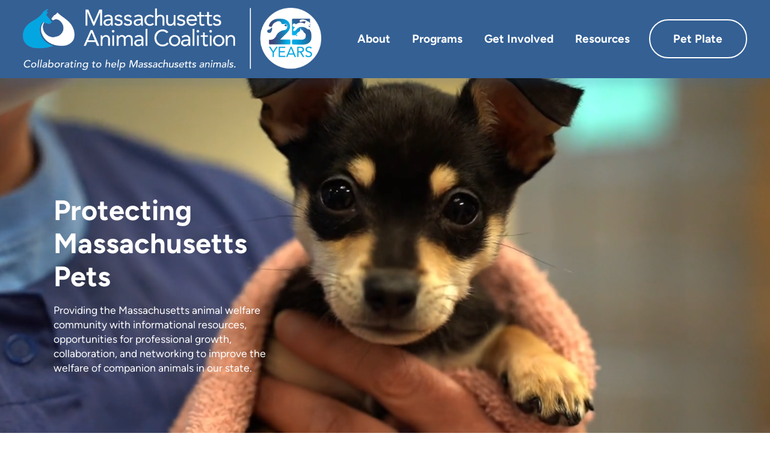

--- FILE ---
content_type: text/html;charset=utf-8
request_url: https://www.massanimalcoalition.org/?redirect=true
body_size: 39908
content:
<!doctype html>
<html xmlns:og="http://opengraphprotocol.org/schema/" xmlns:fb="http://www.facebook.com/2008/fbml" lang="en-US"  >
  <head>
    <meta http-equiv="X-UA-Compatible" content="IE=edge,chrome=1">
    <meta name="viewport" content="width=device-width, initial-scale=1">
    <!-- This is Squarespace. --><!-- echidna-lettuce-phs9 -->
<base href="">
<meta charset="utf-8" />
<title>Massachusetts Animal Coalition</title>
<meta http-equiv="Accept-CH" content="Sec-CH-UA-Platform-Version, Sec-CH-UA-Model" /><link rel="icon" type="image/x-icon" href="https://images.squarespace-cdn.com/content/v1/66bb8c5c8ced8621ff87915e/dd798115-4db7-4287-9385-279b0e7d3cd9/favicon.ico?format=100w"/>
<link rel="canonical" href="https://www.massanimalcoalition.org"/>
<meta property="og:site_name" content="Massachusetts Animal Coalition"/>
<meta property="og:title" content="Massachusetts Animal Coalition"/>
<meta property="og:url" content="https://www.massanimalcoalition.org"/>
<meta property="og:type" content="website"/>
<meta property="og:image" content="http://static1.squarespace.com/static/66bb8c5c8ced8621ff87915e/t/67924c6cf20f6c72042544eb/1737641068722/MAC-25th-Logo_MB.png?format=1500w"/>
<meta property="og:image:width" content="1500"/>
<meta property="og:image:height" content="315"/>
<meta itemprop="name" content="Massachusetts Animal Coalition"/>
<meta itemprop="url" content="https://www.massanimalcoalition.org"/>
<meta itemprop="thumbnailUrl" content="http://static1.squarespace.com/static/66bb8c5c8ced8621ff87915e/t/67924c6cf20f6c72042544eb/1737641068722/MAC-25th-Logo_MB.png?format=1500w"/>
<link rel="image_src" href="http://static1.squarespace.com/static/66bb8c5c8ced8621ff87915e/t/67924c6cf20f6c72042544eb/1737641068722/MAC-25th-Logo_MB.png?format=1500w" />
<meta itemprop="image" content="http://static1.squarespace.com/static/66bb8c5c8ced8621ff87915e/t/67924c6cf20f6c72042544eb/1737641068722/MAC-25th-Logo_MB.png?format=1500w"/>
<meta name="twitter:title" content="Massachusetts Animal Coalition"/>
<meta name="twitter:image" content="http://static1.squarespace.com/static/66bb8c5c8ced8621ff87915e/t/67924c6cf20f6c72042544eb/1737641068722/MAC-25th-Logo_MB.png?format=1500w"/>
<meta name="twitter:url" content="https://www.massanimalcoalition.org"/>
<meta name="twitter:card" content="summary"/>
<meta name="description" content="" />
<link rel="preconnect" href="https://images.squarespace-cdn.com">
<link rel="preconnect" href="https://use.typekit.net" crossorigin>
<link rel="preconnect" href="https://p.typekit.net" crossorigin>
<script type="text/javascript" src="//use.typekit.net/ik/[base64].js" async fetchpriority="high" onload="try{Typekit.load();}catch(e){} document.documentElement.classList.remove('wf-loading');"></script>
<script>document.documentElement.classList.add('wf-loading')</script>
<style>@keyframes fonts-loading { 0%, 99% { color: transparent; } } html.wf-loading * { animation: fonts-loading 3s; }</style>
<script type="text/javascript" crossorigin="anonymous" defer="true" nomodule="nomodule" src="//assets.squarespace.com/@sqs/polyfiller/1.6/legacy.js"></script>
<script type="text/javascript" crossorigin="anonymous" defer="true" src="//assets.squarespace.com/@sqs/polyfiller/1.6/modern.js"></script>
<script type="text/javascript">SQUARESPACE_ROLLUPS = {};</script>
<script>(function(rollups, name) { if (!rollups[name]) { rollups[name] = {}; } rollups[name].js = ["//assets.squarespace.com/universal/scripts-compressed/extract-css-runtime-aee1c576f025c34b-min.en-US.js"]; })(SQUARESPACE_ROLLUPS, 'squarespace-extract_css_runtime');</script>
<script crossorigin="anonymous" src="//assets.squarespace.com/universal/scripts-compressed/extract-css-runtime-aee1c576f025c34b-min.en-US.js" defer ></script><script>(function(rollups, name) { if (!rollups[name]) { rollups[name] = {}; } rollups[name].js = ["//assets.squarespace.com/universal/scripts-compressed/extract-css-moment-js-vendor-6f2a1f6ec9a41489-min.en-US.js"]; })(SQUARESPACE_ROLLUPS, 'squarespace-extract_css_moment_js_vendor');</script>
<script crossorigin="anonymous" src="//assets.squarespace.com/universal/scripts-compressed/extract-css-moment-js-vendor-6f2a1f6ec9a41489-min.en-US.js" defer ></script><script>(function(rollups, name) { if (!rollups[name]) { rollups[name] = {}; } rollups[name].js = ["//assets.squarespace.com/universal/scripts-compressed/cldr-resource-pack-22ed584d99d9b83d-min.en-US.js"]; })(SQUARESPACE_ROLLUPS, 'squarespace-cldr_resource_pack');</script>
<script crossorigin="anonymous" src="//assets.squarespace.com/universal/scripts-compressed/cldr-resource-pack-22ed584d99d9b83d-min.en-US.js" defer ></script><script>(function(rollups, name) { if (!rollups[name]) { rollups[name] = {}; } rollups[name].js = ["//assets.squarespace.com/universal/scripts-compressed/common-vendors-stable-fbd854d40b0804b7-min.en-US.js"]; })(SQUARESPACE_ROLLUPS, 'squarespace-common_vendors_stable');</script>
<script crossorigin="anonymous" src="//assets.squarespace.com/universal/scripts-compressed/common-vendors-stable-fbd854d40b0804b7-min.en-US.js" defer ></script><script>(function(rollups, name) { if (!rollups[name]) { rollups[name] = {}; } rollups[name].js = ["//assets.squarespace.com/universal/scripts-compressed/common-vendors-7052b75402b03b15-min.en-US.js"]; })(SQUARESPACE_ROLLUPS, 'squarespace-common_vendors');</script>
<script crossorigin="anonymous" src="//assets.squarespace.com/universal/scripts-compressed/common-vendors-7052b75402b03b15-min.en-US.js" defer ></script><script>(function(rollups, name) { if (!rollups[name]) { rollups[name] = {}; } rollups[name].js = ["//assets.squarespace.com/universal/scripts-compressed/common-b4bd88c17c2a785b-min.en-US.js"]; })(SQUARESPACE_ROLLUPS, 'squarespace-common');</script>
<script crossorigin="anonymous" src="//assets.squarespace.com/universal/scripts-compressed/common-b4bd88c17c2a785b-min.en-US.js" defer ></script><script>(function(rollups, name) { if (!rollups[name]) { rollups[name] = {}; } rollups[name].js = ["//assets.squarespace.com/universal/scripts-compressed/user-account-core-cc552b49e5d31407-min.en-US.js"]; })(SQUARESPACE_ROLLUPS, 'squarespace-user_account_core');</script>
<script crossorigin="anonymous" src="//assets.squarespace.com/universal/scripts-compressed/user-account-core-cc552b49e5d31407-min.en-US.js" defer ></script><script>(function(rollups, name) { if (!rollups[name]) { rollups[name] = {}; } rollups[name].css = ["//assets.squarespace.com/universal/styles-compressed/user-account-core-70c8115da1e1c15c-min.en-US.css"]; })(SQUARESPACE_ROLLUPS, 'squarespace-user_account_core');</script>
<link rel="stylesheet" type="text/css" href="//assets.squarespace.com/universal/styles-compressed/user-account-core-70c8115da1e1c15c-min.en-US.css"><script>(function(rollups, name) { if (!rollups[name]) { rollups[name] = {}; } rollups[name].js = ["//assets.squarespace.com/universal/scripts-compressed/performance-ad9e27deecfccdcd-min.en-US.js"]; })(SQUARESPACE_ROLLUPS, 'squarespace-performance');</script>
<script crossorigin="anonymous" src="//assets.squarespace.com/universal/scripts-compressed/performance-ad9e27deecfccdcd-min.en-US.js" defer ></script><script data-name="static-context">Static = window.Static || {}; Static.SQUARESPACE_CONTEXT = {"betaFeatureFlags":["campaigns_import_discounts","i18n_beta_website_locales","section-sdk-plp-list-view-atc-button-enabled","new_stacked_index","scripts_defer","campaigns_discount_section_in_automations","campaigns_new_image_layout_picker","contacts_and_campaigns_redesign","commerce-product-forms-rendering","member_areas_feature","enable_form_submission_trigger","campaigns_merch_state","marketing_landing_page","campaigns_thumbnail_layout","supports_versioned_template_assets","override_block_styles","nested_categories","modernized-pdp-m2-enabled","marketing_automations","campaigns_discount_section_in_blasts"],"facebookAppId":"314192535267336","facebookApiVersion":"v6.0","rollups":{"squarespace-announcement-bar":{"js":"//assets.squarespace.com/universal/scripts-compressed/announcement-bar-cbedc76c6324797f-min.en-US.js"},"squarespace-audio-player":{"css":"//assets.squarespace.com/universal/styles-compressed/audio-player-b05f5197a871c566-min.en-US.css","js":"//assets.squarespace.com/universal/scripts-compressed/audio-player-da2700baaad04b07-min.en-US.js"},"squarespace-blog-collection-list":{"css":"//assets.squarespace.com/universal/styles-compressed/blog-collection-list-b4046463b72f34e2-min.en-US.css","js":"//assets.squarespace.com/universal/scripts-compressed/blog-collection-list-f78db80fc1cd6fce-min.en-US.js"},"squarespace-calendar-block-renderer":{"css":"//assets.squarespace.com/universal/styles-compressed/calendar-block-renderer-b72d08ba4421f5a0-min.en-US.css","js":"//assets.squarespace.com/universal/scripts-compressed/calendar-block-renderer-867a1d519964ab77-min.en-US.js"},"squarespace-chartjs-helpers":{"css":"//assets.squarespace.com/universal/styles-compressed/chartjs-helpers-96b256171ee039c1-min.en-US.css","js":"//assets.squarespace.com/universal/scripts-compressed/chartjs-helpers-4fd57f343946d08e-min.en-US.js"},"squarespace-comments":{"css":"//assets.squarespace.com/universal/styles-compressed/comments-621cedd89299c26d-min.en-US.css","js":"//assets.squarespace.com/universal/scripts-compressed/comments-cc444fae3fead46c-min.en-US.js"},"squarespace-custom-css-popup":{"css":"//assets.squarespace.com/universal/styles-compressed/custom-css-popup-2521e9fac704ef13-min.en-US.css","js":"//assets.squarespace.com/universal/scripts-compressed/custom-css-popup-a8c3b9321145de8d-min.en-US.js"},"squarespace-dialog":{"css":"//assets.squarespace.com/universal/styles-compressed/dialog-f9093f2d526b94df-min.en-US.css","js":"//assets.squarespace.com/universal/scripts-compressed/dialog-45f2a86bb0fad8dc-min.en-US.js"},"squarespace-events-collection":{"css":"//assets.squarespace.com/universal/styles-compressed/events-collection-b72d08ba4421f5a0-min.en-US.css","js":"//assets.squarespace.com/universal/scripts-compressed/events-collection-14cfd7ddff021d8b-min.en-US.js"},"squarespace-form-rendering-utils":{"js":"//assets.squarespace.com/universal/scripts-compressed/form-rendering-utils-2823e76ff925bfc2-min.en-US.js"},"squarespace-forms":{"css":"//assets.squarespace.com/universal/styles-compressed/forms-0afd3c6ac30bbab1-min.en-US.css","js":"//assets.squarespace.com/universal/scripts-compressed/forms-9b71770e3caa3dc7-min.en-US.js"},"squarespace-gallery-collection-list":{"css":"//assets.squarespace.com/universal/styles-compressed/gallery-collection-list-b4046463b72f34e2-min.en-US.css","js":"//assets.squarespace.com/universal/scripts-compressed/gallery-collection-list-07747667a3187b76-min.en-US.js"},"squarespace-image-zoom":{"css":"//assets.squarespace.com/universal/styles-compressed/image-zoom-b4046463b72f34e2-min.en-US.css","js":"//assets.squarespace.com/universal/scripts-compressed/image-zoom-60c18dc5f8f599ea-min.en-US.js"},"squarespace-pinterest":{"css":"//assets.squarespace.com/universal/styles-compressed/pinterest-b4046463b72f34e2-min.en-US.css","js":"//assets.squarespace.com/universal/scripts-compressed/pinterest-7d6f6ab4e8d3bd3f-min.en-US.js"},"squarespace-popup-overlay":{"css":"//assets.squarespace.com/universal/styles-compressed/popup-overlay-b742b752f5880972-min.en-US.css","js":"//assets.squarespace.com/universal/scripts-compressed/popup-overlay-2b60d0db5b93df47-min.en-US.js"},"squarespace-product-quick-view":{"css":"//assets.squarespace.com/universal/styles-compressed/product-quick-view-9548705e5cf7ee87-min.en-US.css","js":"//assets.squarespace.com/universal/scripts-compressed/product-quick-view-0ac41718ff11b694-min.en-US.js"},"squarespace-products-collection-item-v2":{"css":"//assets.squarespace.com/universal/styles-compressed/products-collection-item-v2-b4046463b72f34e2-min.en-US.css","js":"//assets.squarespace.com/universal/scripts-compressed/products-collection-item-v2-e3a3f101748fca6e-min.en-US.js"},"squarespace-products-collection-list-v2":{"css":"//assets.squarespace.com/universal/styles-compressed/products-collection-list-v2-b4046463b72f34e2-min.en-US.css","js":"//assets.squarespace.com/universal/scripts-compressed/products-collection-list-v2-eedc544f4cc56af4-min.en-US.js"},"squarespace-search-page":{"css":"//assets.squarespace.com/universal/styles-compressed/search-page-90a67fc09b9b32c6-min.en-US.css","js":"//assets.squarespace.com/universal/scripts-compressed/search-page-e64261438cc72da8-min.en-US.js"},"squarespace-search-preview":{"js":"//assets.squarespace.com/universal/scripts-compressed/search-preview-cd4d6b833e1e7e59-min.en-US.js"},"squarespace-simple-liking":{"css":"//assets.squarespace.com/universal/styles-compressed/simple-liking-701bf8bbc05ec6aa-min.en-US.css","js":"//assets.squarespace.com/universal/scripts-compressed/simple-liking-c63bf8989a1c119a-min.en-US.js"},"squarespace-social-buttons":{"css":"//assets.squarespace.com/universal/styles-compressed/social-buttons-95032e5fa98e47a5-min.en-US.css","js":"//assets.squarespace.com/universal/scripts-compressed/social-buttons-0839ae7d1715ddd3-min.en-US.js"},"squarespace-tourdates":{"css":"//assets.squarespace.com/universal/styles-compressed/tourdates-b4046463b72f34e2-min.en-US.css","js":"//assets.squarespace.com/universal/scripts-compressed/tourdates-3d0769ff3268f527-min.en-US.js"},"squarespace-website-overlays-manager":{"css":"//assets.squarespace.com/universal/styles-compressed/website-overlays-manager-07ea5a4e004e6710-min.en-US.css","js":"//assets.squarespace.com/universal/scripts-compressed/website-overlays-manager-532fc21fb15f0ba1-min.en-US.js"}},"pageType":2,"website":{"id":"66bb8c5c8ced8621ff87915e","identifier":"echidna-lettuce-phs9","websiteType":1,"contentModifiedOn":1736444222753,"cloneable":false,"hasBeenCloneable":false,"siteStatus":{},"language":"en-US","translationLocale":"en-US","formattingLocale":"en-US","timeZone":"America/New_York","machineTimeZoneOffset":-18000000,"timeZoneOffset":-18000000,"timeZoneAbbr":"EST","siteTitle":"Massachusetts Animal Coalition","fullSiteTitle":"Massachusetts Animal Coalition","location":{},"logoImageId":"67924c6cf20f6c72042544eb","shareButtonOptions":{"2":true,"7":true,"1":true,"4":true,"8":true,"3":true,"6":true},"logoImageUrl":"//images.squarespace-cdn.com/content/v1/66bb8c5c8ced8621ff87915e/3005b47a-609e-48dc-98c3-bd1288e10cb3/MAC-25th-Logo_MB.png","authenticUrl":"https://www.massanimalcoalition.org","internalUrl":"https://echidna-lettuce-phs9.squarespace.com","baseUrl":"https://www.massanimalcoalition.org","primaryDomain":"www.massanimalcoalition.org","sslSetting":3,"isHstsEnabled":true,"socialAccounts":[{"serviceId":60,"screenname":"Facebook","addedOn":1723567196305,"profileUrl":"https://www.facebook.com/@MassAnimalCoalition","iconEnabled":true,"serviceName":"facebook-unauth"},{"serviceId":64,"screenname":"Instagram","addedOn":1723567196300,"profileUrl":"https://www.instagram.com/massanimalcoalition/","iconEnabled":true,"serviceName":"instagram-unauth"}],"typekitId":"","statsMigrated":false,"imageMetadataProcessingEnabled":false,"screenshotId":"c093d3b9f139554c39f1b8a2e25d8d3e9c77fd9c9aeb43cae0c3e99d2a3db7c4","captchaSettings":{"siteKey":"","enabledForDonations":false},"showOwnerLogin":false},"websiteSettings":{"id":"66bb8c5c8ced8621ff879161","websiteId":"66bb8c5c8ced8621ff87915e","subjects":[],"country":"US","state":"MD","simpleLikingEnabled":true,"mobileInfoBarSettings":{"isContactEmailEnabled":false,"isContactPhoneNumberEnabled":false,"isLocationEnabled":false,"isBusinessHoursEnabled":false},"announcementBarSettings":{},"commentLikesAllowed":true,"commentAnonAllowed":true,"commentThreaded":true,"commentApprovalRequired":false,"commentAvatarsOn":true,"commentSortType":2,"commentFlagThreshold":0,"commentFlagsAllowed":true,"commentEnableByDefault":true,"commentDisableAfterDaysDefault":0,"disqusShortname":"","commentsEnabled":false,"businessHours":{},"storeSettings":{"returnPolicy":null,"termsOfService":null,"privacyPolicy":null,"expressCheckout":false,"continueShoppingLinkUrl":"/","useLightCart":false,"showNoteField":false,"shippingCountryDefaultValue":"US","billToShippingDefaultValue":false,"showShippingPhoneNumber":true,"isShippingPhoneRequired":false,"showBillingPhoneNumber":true,"isBillingPhoneRequired":false,"currenciesSupported":["USD","CAD","GBP","AUD","EUR","CHF","NOK","SEK","DKK","NZD","SGD","MXN","HKD","CZK","ILS","MYR","RUB","PHP","PLN","THB","BRL","ARS","COP","IDR","INR","JPY","ZAR"],"defaultCurrency":"USD","selectedCurrency":"USD","measurementStandard":1,"showCustomCheckoutForm":false,"checkoutPageMarketingOptInEnabled":true,"enableMailingListOptInByDefault":false,"sameAsRetailLocation":false,"merchandisingSettings":{"scarcityEnabledOnProductItems":false,"scarcityEnabledOnProductBlocks":false,"scarcityMessageType":"DEFAULT_SCARCITY_MESSAGE","scarcityThreshold":10,"multipleQuantityAllowedForServices":true,"restockNotificationsEnabled":false,"restockNotificationsSuccessText":"","restockNotificationsMailingListSignUpEnabled":false,"relatedProductsEnabled":false,"relatedProductsOrdering":"random","soldOutVariantsDropdownDisabled":false,"productComposerOptedIn":false,"productComposerABTestOptedOut":false,"productReviewsEnabled":false},"minimumOrderSubtotalEnabled":false,"minimumOrderSubtotal":{"currency":"USD","value":"0.00"},"addToCartConfirmationType":2,"isLive":true,"multipleQuantityAllowedForServices":true},"useEscapeKeyToLogin":false,"ssBadgeType":1,"ssBadgePosition":4,"ssBadgeVisibility":1,"ssBadgeDevices":1,"pinterestOverlayOptions":{"mode":"disabled"},"userAccountsSettings":{"loginAllowed":true,"signupAllowed":true}},"cookieSettings":{"isCookieBannerEnabled":false,"isRestrictiveCookiePolicyEnabled":false,"cookieBannerText":"","cookieBannerTheme":"","cookieBannerVariant":"","cookieBannerPosition":"","cookieBannerCtaVariant":"","cookieBannerCtaText":"","cookieBannerAcceptType":"OPT_IN","cookieBannerOptOutCtaText":"","cookieBannerHasOptOut":false,"cookieBannerHasManageCookies":true,"cookieBannerManageCookiesLabel":"","cookieBannerSavedPreferencesText":"","cookieBannerSavedPreferencesLayout":"PILL"},"websiteCloneable":false,"collection":{"title":"Home","id":"66c4009adb59946c409013c2","fullUrl":"/","type":10,"permissionType":1},"subscribed":false,"appDomain":"squarespace.com","templateTweakable":true,"tweakJSON":{"form-use-theme-colors":"false","header-logo-height":"104px","header-mobile-logo-max-height":"83px","header-vert-padding":"1vw","header-width":"Inset","maxPageWidth":"2560px","mobile-header-vert-padding":"6vw","pagePadding":"3vw","tweak-blog-alternating-side-by-side-image-aspect-ratio":"1:1 Square","tweak-blog-alternating-side-by-side-image-spacing":"5%","tweak-blog-alternating-side-by-side-meta-spacing":"15px","tweak-blog-alternating-side-by-side-primary-meta":"Categories","tweak-blog-alternating-side-by-side-read-more-spacing":"5px","tweak-blog-alternating-side-by-side-secondary-meta":"Date","tweak-blog-basic-grid-columns":"2","tweak-blog-basic-grid-image-aspect-ratio":"3:2 Standard","tweak-blog-basic-grid-image-spacing":"30px","tweak-blog-basic-grid-meta-spacing":"15px","tweak-blog-basic-grid-primary-meta":"Categories","tweak-blog-basic-grid-read-more-spacing":"15px","tweak-blog-basic-grid-secondary-meta":"Date","tweak-blog-item-custom-width":"60","tweak-blog-item-show-author-profile":"true","tweak-blog-item-width":"Narrow","tweak-blog-masonry-columns":"2","tweak-blog-masonry-horizontal-spacing":"150px","tweak-blog-masonry-image-spacing":"25px","tweak-blog-masonry-meta-spacing":"20px","tweak-blog-masonry-primary-meta":"Categories","tweak-blog-masonry-read-more-spacing":"5px","tweak-blog-masonry-secondary-meta":"Date","tweak-blog-masonry-vertical-spacing":"100px","tweak-blog-side-by-side-image-aspect-ratio":"1:1 Square","tweak-blog-side-by-side-image-spacing":"6%","tweak-blog-side-by-side-meta-spacing":"20px","tweak-blog-side-by-side-primary-meta":"Categories","tweak-blog-side-by-side-read-more-spacing":"5px","tweak-blog-side-by-side-secondary-meta":"Date","tweak-blog-single-column-image-spacing":"40px","tweak-blog-single-column-meta-spacing":"30px","tweak-blog-single-column-primary-meta":"Categories","tweak-blog-single-column-read-more-spacing":"30px","tweak-blog-single-column-secondary-meta":"Date","tweak-events-stacked-show-thumbnails":"true","tweak-events-stacked-thumbnail-size":"3:2 Standard","tweak-fixed-header":"true","tweak-fixed-header-style":"Scroll Back","tweak-global-animations-animation-curve":"ease","tweak-global-animations-animation-delay":"0.6s","tweak-global-animations-animation-duration":"0.45s","tweak-global-animations-animation-style":"fade","tweak-global-animations-animation-type":"slide","tweak-global-animations-complexity-level":"detailed","tweak-global-animations-enabled":"true","tweak-portfolio-grid-basic-custom-height":"50","tweak-portfolio-grid-overlay-custom-height":"50","tweak-portfolio-hover-follow-acceleration":"10%","tweak-portfolio-hover-follow-animation-duration":"Medium","tweak-portfolio-hover-follow-animation-type":"Fade","tweak-portfolio-hover-follow-delimiter":"Forward Slash","tweak-portfolio-hover-follow-front":"false","tweak-portfolio-hover-follow-layout":"Inline","tweak-portfolio-hover-follow-size":"75","tweak-portfolio-hover-follow-text-spacing-x":"1.5","tweak-portfolio-hover-follow-text-spacing-y":"1.5","tweak-portfolio-hover-static-animation-duration":"Medium","tweak-portfolio-hover-static-animation-type":"Scale Up","tweak-portfolio-hover-static-delimiter":"Forward Slash","tweak-portfolio-hover-static-front":"false","tweak-portfolio-hover-static-layout":"Stacked","tweak-portfolio-hover-static-size":"75","tweak-portfolio-hover-static-text-spacing-x":"1.5","tweak-portfolio-hover-static-text-spacing-y":"1.5","tweak-portfolio-index-background-animation-duration":"Medium","tweak-portfolio-index-background-animation-type":"Fade","tweak-portfolio-index-background-custom-height":"50","tweak-portfolio-index-background-delimiter":"None","tweak-portfolio-index-background-height":"Large","tweak-portfolio-index-background-horizontal-alignment":"Center","tweak-portfolio-index-background-link-format":"Stacked","tweak-portfolio-index-background-persist":"false","tweak-portfolio-index-background-vertical-alignment":"Middle","tweak-portfolio-index-background-width":"Full Bleed","tweak-product-basic-item-click-action":"None","tweak-product-basic-item-gallery-aspect-ratio":"1:1 Square","tweak-product-basic-item-gallery-design":"Slideshow","tweak-product-basic-item-gallery-width":"50%","tweak-product-basic-item-hover-action":"None","tweak-product-basic-item-image-spacing":"5.3vw","tweak-product-basic-item-image-zoom-factor":"1.75","tweak-product-basic-item-product-variant-display":"Dropdown","tweak-product-basic-item-thumbnail-placement":"Side","tweak-product-basic-item-variant-picker-layout":"Dropdowns","tweak-products-add-to-cart-button":"false","tweak-products-columns":"3","tweak-products-gutter-column":"6.5vw","tweak-products-gutter-row":"5.5vw","tweak-products-header-text-alignment":"Left","tweak-products-image-aspect-ratio":"1:1 Square","tweak-products-image-text-spacing":"1vw","tweak-products-mobile-columns":"1","tweak-products-text-alignment":"Middle","tweak-products-width":"Inset","tweak-transparent-header":"false"},"templateId":"5c5a519771c10ba3470d8101","templateVersion":"7.1","pageFeatures":[1,2,4],"gmRenderKey":"QUl6YVN5Q0JUUk9xNkx1dkZfSUUxcjQ2LVQ0QWVUU1YtMGQ3bXk4","templateScriptsRootUrl":"https://static1.squarespace.com/static/vta/5c5a519771c10ba3470d8101/scripts/","impersonatedSession":false,"tzData":{"zones":[[-300,"US","E%sT",null]],"rules":{"US":[[1967,2006,null,"Oct","lastSun","2:00","0","S"],[1987,2006,null,"Apr","Sun>=1","2:00","1:00","D"],[2007,"max",null,"Mar","Sun>=8","2:00","1:00","D"],[2007,"max",null,"Nov","Sun>=1","2:00","0","S"]]}},"showAnnouncementBar":false,"recaptchaEnterpriseContext":{"recaptchaEnterpriseSiteKey":"6LdDFQwjAAAAAPigEvvPgEVbb7QBm-TkVJdDTlAv"},"i18nContext":{"timeZoneData":{"id":"America/New_York","name":"Eastern Time"}},"env":"PRODUCTION","visitorFormContext":{"formFieldFormats":{"initialAddressFormat":{"id":0,"type":"ADDRESS","country":"US","labelLocale":"en","fields":[{"type":"FIELD","label":"Address Line 1","identifier":"Line1","length":0,"required":true,"metadata":{"autocomplete":"address-line1"}},{"type":"SEPARATOR","label":"\n","identifier":"Newline","length":0,"required":false,"metadata":{}},{"type":"FIELD","label":"Address Line 2","identifier":"Line2","length":0,"required":false,"metadata":{"autocomplete":"address-line2"}},{"type":"SEPARATOR","label":"\n","identifier":"Newline","length":0,"required":false,"metadata":{}},{"type":"FIELD","label":"City","identifier":"City","length":0,"required":true,"metadata":{"autocomplete":"address-level2"}},{"type":"SEPARATOR","label":",","identifier":"Comma","length":0,"required":false,"metadata":{}},{"type":"SEPARATOR","label":" ","identifier":"Space","length":0,"required":false,"metadata":{}},{"type":"FIELD","label":"State","identifier":"State","length":0,"required":true,"metadata":{"autocomplete":"address-level1"}},{"type":"SEPARATOR","label":" ","identifier":"Space","length":0,"required":false,"metadata":{}},{"type":"FIELD","label":"ZIP Code","identifier":"Zip","length":0,"required":true,"metadata":{"autocomplete":"postal-code"}}]},"initialNameOrder":"GIVEN_FIRST","initialPhoneFormat":{"id":0,"type":"PHONE_NUMBER","country":"US","labelLocale":"en-US","fields":[{"type":"SEPARATOR","label":"(","identifier":"LeftParen","length":0,"required":false,"metadata":{}},{"type":"FIELD","label":"1","identifier":"1","length":3,"required":false,"metadata":{}},{"type":"SEPARATOR","label":")","identifier":"RightParen","length":0,"required":false,"metadata":{}},{"type":"SEPARATOR","label":" ","identifier":"Space","length":0,"required":false,"metadata":{}},{"type":"FIELD","label":"2","identifier":"2","length":3,"required":false,"metadata":{}},{"type":"SEPARATOR","label":"-","identifier":"Dash","length":0,"required":false,"metadata":{}},{"type":"FIELD","label":"3","identifier":"3","length":14,"required":false,"metadata":{}}]},"countries":[{"name":"Afghanistan","code":"AF","phoneCode":"+93"},{"name":"\u00C5land Islands","code":"AX","phoneCode":"+358"},{"name":"Albania","code":"AL","phoneCode":"+355"},{"name":"Algeria","code":"DZ","phoneCode":"+213"},{"name":"American Samoa","code":"AS","phoneCode":"+1"},{"name":"Andorra","code":"AD","phoneCode":"+376"},{"name":"Angola","code":"AO","phoneCode":"+244"},{"name":"Anguilla","code":"AI","phoneCode":"+1"},{"name":"Antigua & Barbuda","code":"AG","phoneCode":"+1"},{"name":"Argentina","code":"AR","phoneCode":"+54"},{"name":"Armenia","code":"AM","phoneCode":"+374"},{"name":"Aruba","code":"AW","phoneCode":"+297"},{"name":"Ascension Island","code":"AC","phoneCode":"+247"},{"name":"Australia","code":"AU","phoneCode":"+61"},{"name":"Austria","code":"AT","phoneCode":"+43"},{"name":"Azerbaijan","code":"AZ","phoneCode":"+994"},{"name":"Bahamas","code":"BS","phoneCode":"+1"},{"name":"Bahrain","code":"BH","phoneCode":"+973"},{"name":"Bangladesh","code":"BD","phoneCode":"+880"},{"name":"Barbados","code":"BB","phoneCode":"+1"},{"name":"Belarus","code":"BY","phoneCode":"+375"},{"name":"Belgium","code":"BE","phoneCode":"+32"},{"name":"Belize","code":"BZ","phoneCode":"+501"},{"name":"Benin","code":"BJ","phoneCode":"+229"},{"name":"Bermuda","code":"BM","phoneCode":"+1"},{"name":"Bhutan","code":"BT","phoneCode":"+975"},{"name":"Bolivia","code":"BO","phoneCode":"+591"},{"name":"Bosnia & Herzegovina","code":"BA","phoneCode":"+387"},{"name":"Botswana","code":"BW","phoneCode":"+267"},{"name":"Brazil","code":"BR","phoneCode":"+55"},{"name":"British Indian Ocean Territory","code":"IO","phoneCode":"+246"},{"name":"British Virgin Islands","code":"VG","phoneCode":"+1"},{"name":"Brunei","code":"BN","phoneCode":"+673"},{"name":"Bulgaria","code":"BG","phoneCode":"+359"},{"name":"Burkina Faso","code":"BF","phoneCode":"+226"},{"name":"Burundi","code":"BI","phoneCode":"+257"},{"name":"Cambodia","code":"KH","phoneCode":"+855"},{"name":"Cameroon","code":"CM","phoneCode":"+237"},{"name":"Canada","code":"CA","phoneCode":"+1"},{"name":"Cape Verde","code":"CV","phoneCode":"+238"},{"name":"Caribbean Netherlands","code":"BQ","phoneCode":"+599"},{"name":"Cayman Islands","code":"KY","phoneCode":"+1"},{"name":"Central African Republic","code":"CF","phoneCode":"+236"},{"name":"Chad","code":"TD","phoneCode":"+235"},{"name":"Chile","code":"CL","phoneCode":"+56"},{"name":"China","code":"CN","phoneCode":"+86"},{"name":"Christmas Island","code":"CX","phoneCode":"+61"},{"name":"Cocos (Keeling) Islands","code":"CC","phoneCode":"+61"},{"name":"Colombia","code":"CO","phoneCode":"+57"},{"name":"Comoros","code":"KM","phoneCode":"+269"},{"name":"Congo - Brazzaville","code":"CG","phoneCode":"+242"},{"name":"Congo - Kinshasa","code":"CD","phoneCode":"+243"},{"name":"Cook Islands","code":"CK","phoneCode":"+682"},{"name":"Costa Rica","code":"CR","phoneCode":"+506"},{"name":"C\u00F4te d\u2019Ivoire","code":"CI","phoneCode":"+225"},{"name":"Croatia","code":"HR","phoneCode":"+385"},{"name":"Cuba","code":"CU","phoneCode":"+53"},{"name":"Cura\u00E7ao","code":"CW","phoneCode":"+599"},{"name":"Cyprus","code":"CY","phoneCode":"+357"},{"name":"Czechia","code":"CZ","phoneCode":"+420"},{"name":"Denmark","code":"DK","phoneCode":"+45"},{"name":"Djibouti","code":"DJ","phoneCode":"+253"},{"name":"Dominica","code":"DM","phoneCode":"+1"},{"name":"Dominican Republic","code":"DO","phoneCode":"+1"},{"name":"Ecuador","code":"EC","phoneCode":"+593"},{"name":"Egypt","code":"EG","phoneCode":"+20"},{"name":"El Salvador","code":"SV","phoneCode":"+503"},{"name":"Equatorial Guinea","code":"GQ","phoneCode":"+240"},{"name":"Eritrea","code":"ER","phoneCode":"+291"},{"name":"Estonia","code":"EE","phoneCode":"+372"},{"name":"Eswatini","code":"SZ","phoneCode":"+268"},{"name":"Ethiopia","code":"ET","phoneCode":"+251"},{"name":"Falkland Islands","code":"FK","phoneCode":"+500"},{"name":"Faroe Islands","code":"FO","phoneCode":"+298"},{"name":"Fiji","code":"FJ","phoneCode":"+679"},{"name":"Finland","code":"FI","phoneCode":"+358"},{"name":"France","code":"FR","phoneCode":"+33"},{"name":"French Guiana","code":"GF","phoneCode":"+594"},{"name":"French Polynesia","code":"PF","phoneCode":"+689"},{"name":"Gabon","code":"GA","phoneCode":"+241"},{"name":"Gambia","code":"GM","phoneCode":"+220"},{"name":"Georgia","code":"GE","phoneCode":"+995"},{"name":"Germany","code":"DE","phoneCode":"+49"},{"name":"Ghana","code":"GH","phoneCode":"+233"},{"name":"Gibraltar","code":"GI","phoneCode":"+350"},{"name":"Greece","code":"GR","phoneCode":"+30"},{"name":"Greenland","code":"GL","phoneCode":"+299"},{"name":"Grenada","code":"GD","phoneCode":"+1"},{"name":"Guadeloupe","code":"GP","phoneCode":"+590"},{"name":"Guam","code":"GU","phoneCode":"+1"},{"name":"Guatemala","code":"GT","phoneCode":"+502"},{"name":"Guernsey","code":"GG","phoneCode":"+44"},{"name":"Guinea","code":"GN","phoneCode":"+224"},{"name":"Guinea-Bissau","code":"GW","phoneCode":"+245"},{"name":"Guyana","code":"GY","phoneCode":"+592"},{"name":"Haiti","code":"HT","phoneCode":"+509"},{"name":"Honduras","code":"HN","phoneCode":"+504"},{"name":"Hong Kong SAR China","code":"HK","phoneCode":"+852"},{"name":"Hungary","code":"HU","phoneCode":"+36"},{"name":"Iceland","code":"IS","phoneCode":"+354"},{"name":"India","code":"IN","phoneCode":"+91"},{"name":"Indonesia","code":"ID","phoneCode":"+62"},{"name":"Iran","code":"IR","phoneCode":"+98"},{"name":"Iraq","code":"IQ","phoneCode":"+964"},{"name":"Ireland","code":"IE","phoneCode":"+353"},{"name":"Isle of Man","code":"IM","phoneCode":"+44"},{"name":"Israel","code":"IL","phoneCode":"+972"},{"name":"Italy","code":"IT","phoneCode":"+39"},{"name":"Jamaica","code":"JM","phoneCode":"+1"},{"name":"Japan","code":"JP","phoneCode":"+81"},{"name":"Jersey","code":"JE","phoneCode":"+44"},{"name":"Jordan","code":"JO","phoneCode":"+962"},{"name":"Kazakhstan","code":"KZ","phoneCode":"+7"},{"name":"Kenya","code":"KE","phoneCode":"+254"},{"name":"Kiribati","code":"KI","phoneCode":"+686"},{"name":"Kosovo","code":"XK","phoneCode":"+383"},{"name":"Kuwait","code":"KW","phoneCode":"+965"},{"name":"Kyrgyzstan","code":"KG","phoneCode":"+996"},{"name":"Laos","code":"LA","phoneCode":"+856"},{"name":"Latvia","code":"LV","phoneCode":"+371"},{"name":"Lebanon","code":"LB","phoneCode":"+961"},{"name":"Lesotho","code":"LS","phoneCode":"+266"},{"name":"Liberia","code":"LR","phoneCode":"+231"},{"name":"Libya","code":"LY","phoneCode":"+218"},{"name":"Liechtenstein","code":"LI","phoneCode":"+423"},{"name":"Lithuania","code":"LT","phoneCode":"+370"},{"name":"Luxembourg","code":"LU","phoneCode":"+352"},{"name":"Macao SAR China","code":"MO","phoneCode":"+853"},{"name":"Madagascar","code":"MG","phoneCode":"+261"},{"name":"Malawi","code":"MW","phoneCode":"+265"},{"name":"Malaysia","code":"MY","phoneCode":"+60"},{"name":"Maldives","code":"MV","phoneCode":"+960"},{"name":"Mali","code":"ML","phoneCode":"+223"},{"name":"Malta","code":"MT","phoneCode":"+356"},{"name":"Marshall Islands","code":"MH","phoneCode":"+692"},{"name":"Martinique","code":"MQ","phoneCode":"+596"},{"name":"Mauritania","code":"MR","phoneCode":"+222"},{"name":"Mauritius","code":"MU","phoneCode":"+230"},{"name":"Mayotte","code":"YT","phoneCode":"+262"},{"name":"Mexico","code":"MX","phoneCode":"+52"},{"name":"Micronesia","code":"FM","phoneCode":"+691"},{"name":"Moldova","code":"MD","phoneCode":"+373"},{"name":"Monaco","code":"MC","phoneCode":"+377"},{"name":"Mongolia","code":"MN","phoneCode":"+976"},{"name":"Montenegro","code":"ME","phoneCode":"+382"},{"name":"Montserrat","code":"MS","phoneCode":"+1"},{"name":"Morocco","code":"MA","phoneCode":"+212"},{"name":"Mozambique","code":"MZ","phoneCode":"+258"},{"name":"Myanmar (Burma)","code":"MM","phoneCode":"+95"},{"name":"Namibia","code":"NA","phoneCode":"+264"},{"name":"Nauru","code":"NR","phoneCode":"+674"},{"name":"Nepal","code":"NP","phoneCode":"+977"},{"name":"Netherlands","code":"NL","phoneCode":"+31"},{"name":"New Caledonia","code":"NC","phoneCode":"+687"},{"name":"New Zealand","code":"NZ","phoneCode":"+64"},{"name":"Nicaragua","code":"NI","phoneCode":"+505"},{"name":"Niger","code":"NE","phoneCode":"+227"},{"name":"Nigeria","code":"NG","phoneCode":"+234"},{"name":"Niue","code":"NU","phoneCode":"+683"},{"name":"Norfolk Island","code":"NF","phoneCode":"+672"},{"name":"Northern Mariana Islands","code":"MP","phoneCode":"+1"},{"name":"North Korea","code":"KP","phoneCode":"+850"},{"name":"North Macedonia","code":"MK","phoneCode":"+389"},{"name":"Norway","code":"NO","phoneCode":"+47"},{"name":"Oman","code":"OM","phoneCode":"+968"},{"name":"Pakistan","code":"PK","phoneCode":"+92"},{"name":"Palau","code":"PW","phoneCode":"+680"},{"name":"Palestinian Territories","code":"PS","phoneCode":"+970"},{"name":"Panama","code":"PA","phoneCode":"+507"},{"name":"Papua New Guinea","code":"PG","phoneCode":"+675"},{"name":"Paraguay","code":"PY","phoneCode":"+595"},{"name":"Peru","code":"PE","phoneCode":"+51"},{"name":"Philippines","code":"PH","phoneCode":"+63"},{"name":"Poland","code":"PL","phoneCode":"+48"},{"name":"Portugal","code":"PT","phoneCode":"+351"},{"name":"Puerto Rico","code":"PR","phoneCode":"+1"},{"name":"Qatar","code":"QA","phoneCode":"+974"},{"name":"R\u00E9union","code":"RE","phoneCode":"+262"},{"name":"Romania","code":"RO","phoneCode":"+40"},{"name":"Russia","code":"RU","phoneCode":"+7"},{"name":"Rwanda","code":"RW","phoneCode":"+250"},{"name":"Samoa","code":"WS","phoneCode":"+685"},{"name":"San Marino","code":"SM","phoneCode":"+378"},{"name":"S\u00E3o Tom\u00E9 & Pr\u00EDncipe","code":"ST","phoneCode":"+239"},{"name":"Saudi Arabia","code":"SA","phoneCode":"+966"},{"name":"Senegal","code":"SN","phoneCode":"+221"},{"name":"Serbia","code":"RS","phoneCode":"+381"},{"name":"Seychelles","code":"SC","phoneCode":"+248"},{"name":"Sierra Leone","code":"SL","phoneCode":"+232"},{"name":"Singapore","code":"SG","phoneCode":"+65"},{"name":"Sint Maarten","code":"SX","phoneCode":"+1"},{"name":"Slovakia","code":"SK","phoneCode":"+421"},{"name":"Slovenia","code":"SI","phoneCode":"+386"},{"name":"Solomon Islands","code":"SB","phoneCode":"+677"},{"name":"Somalia","code":"SO","phoneCode":"+252"},{"name":"South Africa","code":"ZA","phoneCode":"+27"},{"name":"South Korea","code":"KR","phoneCode":"+82"},{"name":"South Sudan","code":"SS","phoneCode":"+211"},{"name":"Spain","code":"ES","phoneCode":"+34"},{"name":"Sri Lanka","code":"LK","phoneCode":"+94"},{"name":"St. Barth\u00E9lemy","code":"BL","phoneCode":"+590"},{"name":"St. Helena","code":"SH","phoneCode":"+290"},{"name":"St. Kitts & Nevis","code":"KN","phoneCode":"+1"},{"name":"St. Lucia","code":"LC","phoneCode":"+1"},{"name":"St. Martin","code":"MF","phoneCode":"+590"},{"name":"St. Pierre & Miquelon","code":"PM","phoneCode":"+508"},{"name":"St. Vincent & Grenadines","code":"VC","phoneCode":"+1"},{"name":"Sudan","code":"SD","phoneCode":"+249"},{"name":"Suriname","code":"SR","phoneCode":"+597"},{"name":"Svalbard & Jan Mayen","code":"SJ","phoneCode":"+47"},{"name":"Sweden","code":"SE","phoneCode":"+46"},{"name":"Switzerland","code":"CH","phoneCode":"+41"},{"name":"Syria","code":"SY","phoneCode":"+963"},{"name":"Taiwan","code":"TW","phoneCode":"+886"},{"name":"Tajikistan","code":"TJ","phoneCode":"+992"},{"name":"Tanzania","code":"TZ","phoneCode":"+255"},{"name":"Thailand","code":"TH","phoneCode":"+66"},{"name":"Timor-Leste","code":"TL","phoneCode":"+670"},{"name":"Togo","code":"TG","phoneCode":"+228"},{"name":"Tokelau","code":"TK","phoneCode":"+690"},{"name":"Tonga","code":"TO","phoneCode":"+676"},{"name":"Trinidad & Tobago","code":"TT","phoneCode":"+1"},{"name":"Tristan da Cunha","code":"TA","phoneCode":"+290"},{"name":"Tunisia","code":"TN","phoneCode":"+216"},{"name":"T\u00FCrkiye","code":"TR","phoneCode":"+90"},{"name":"Turkmenistan","code":"TM","phoneCode":"+993"},{"name":"Turks & Caicos Islands","code":"TC","phoneCode":"+1"},{"name":"Tuvalu","code":"TV","phoneCode":"+688"},{"name":"U.S. Virgin Islands","code":"VI","phoneCode":"+1"},{"name":"Uganda","code":"UG","phoneCode":"+256"},{"name":"Ukraine","code":"UA","phoneCode":"+380"},{"name":"United Arab Emirates","code":"AE","phoneCode":"+971"},{"name":"United Kingdom","code":"GB","phoneCode":"+44"},{"name":"United States","code":"US","phoneCode":"+1"},{"name":"Uruguay","code":"UY","phoneCode":"+598"},{"name":"Uzbekistan","code":"UZ","phoneCode":"+998"},{"name":"Vanuatu","code":"VU","phoneCode":"+678"},{"name":"Vatican City","code":"VA","phoneCode":"+39"},{"name":"Venezuela","code":"VE","phoneCode":"+58"},{"name":"Vietnam","code":"VN","phoneCode":"+84"},{"name":"Wallis & Futuna","code":"WF","phoneCode":"+681"},{"name":"Western Sahara","code":"EH","phoneCode":"+212"},{"name":"Yemen","code":"YE","phoneCode":"+967"},{"name":"Zambia","code":"ZM","phoneCode":"+260"},{"name":"Zimbabwe","code":"ZW","phoneCode":"+263"}]},"localizedStrings":{"validation":{"noValidSelection":"A valid selection must be made.","invalidUrl":"Must be a valid URL.","stringTooLong":"Value should have a length no longer than {0}.","containsInvalidKey":"{0} contains an invalid key.","invalidTwitterUsername":"Must be a valid Twitter username.","valueOutsideRange":"Value must be in the range {0} to {1}.","invalidPassword":"Passwords should not contain whitespace.","missingRequiredSubfields":"{0} is missing required subfields: {1}","invalidCurrency":"Currency value should be formatted like 1234 or 123.99.","invalidMapSize":"Value should contain exactly {0} elements.","subfieldsRequired":"All fields in {0} are required.","formSubmissionFailed":"Form submission failed. Review the following information: {0}.","invalidCountryCode":"Country code should have an optional plus and up to 4 digits.","invalidDate":"This is not a real date.","required":"{0} is required.","invalidStringLength":"Value should be {0} characters long.","invalidEmail":"Email addresses should follow the format user@domain.com.","invalidListLength":"Value should be {0} elements long.","allEmpty":"Please fill out at least one form field.","missingRequiredQuestion":"Missing a required question.","invalidQuestion":"Contained an invalid question.","captchaFailure":"Captcha validation failed. Please try again.","stringTooShort":"Value should have a length of at least {0}.","invalid":"{0} is not valid.","formErrors":"Form Errors","containsInvalidValue":"{0} contains an invalid value.","invalidUnsignedNumber":"Numbers must contain only digits and no other characters.","invalidName":"Valid names contain only letters, numbers, spaces, ', or - characters."},"submit":"Submit","status":{"title":"{@} Block","learnMore":"Learn more"},"name":{"firstName":"First Name","lastName":"Last Name"},"lightbox":{"openForm":"Open Form"},"likert":{"agree":"Agree","stronglyDisagree":"Strongly Disagree","disagree":"Disagree","stronglyAgree":"Strongly Agree","neutral":"Neutral"},"time":{"am":"AM","second":"Second","pm":"PM","minute":"Minute","amPm":"AM/PM","hour":"Hour"},"notFound":"Form not found.","date":{"yyyy":"YYYY","year":"Year","mm":"MM","day":"Day","month":"Month","dd":"DD"},"phone":{"country":"Country","number":"Number","prefix":"Prefix","areaCode":"Area Code","line":"Line"},"submitError":"Unable to submit form. Please try again later.","address":{"stateProvince":"State/Province","country":"Country","zipPostalCode":"Zip/Postal Code","address2":"Address 2","address1":"Address 1","city":"City"},"email":{"signUp":"Sign up for news and updates"},"cannotSubmitDemoForm":"This is a demo form and cannot be submitted.","required":"(required)","invalidData":"Invalid form data."}}};</script><link rel="stylesheet" type="text/css" href="https://definitions.sqspcdn.com/website-component-definition/static-assets/website.components.shape/b4fa4a19-a96b-40f3-8d21-0d09fdcac51d_490/website.components.shape.styles.css"/><link rel="stylesheet" type="text/css" href="https://definitions.sqspcdn.com/website-component-definition/static-assets/website.components.button/a83365c4-ed2c-418e-bc2c-54815cbb657e_265/website.components.button.styles.css"/><script defer src="https://definitions.sqspcdn.com/website-component-definition/static-assets/website.components.button/a83365c4-ed2c-418e-bc2c-54815cbb657e_265/website.components.button.visitor.js"></script><script defer src="https://definitions.sqspcdn.com/website-component-definition/static-assets/website.components.shape/b4fa4a19-a96b-40f3-8d21-0d09fdcac51d_490/trigger-animation-runtime.js"></script><script defer src="https://definitions.sqspcdn.com/website-component-definition/static-assets/website.components.shape/b4fa4a19-a96b-40f3-8d21-0d09fdcac51d_490/website.components.shape.visitor.js"></script><script defer src="https://definitions.sqspcdn.com/website-component-definition/static-assets/website.components.shape/b4fa4a19-a96b-40f3-8d21-0d09fdcac51d_490/3196.js"></script><script defer src="https://definitions.sqspcdn.com/website-component-definition/static-assets/website.components.button/a83365c4-ed2c-418e-bc2c-54815cbb657e_265/8830.js"></script><script defer src="https://definitions.sqspcdn.com/website-component-definition/static-assets/website.components.button/a83365c4-ed2c-418e-bc2c-54815cbb657e_265/block-animation-preview-manager.js"></script><script defer src="https://definitions.sqspcdn.com/website-component-definition/static-assets/website.components.shape/b4fa4a19-a96b-40f3-8d21-0d09fdcac51d_490/8830.js"></script><script defer src="https://definitions.sqspcdn.com/website-component-definition/static-assets/website.components.shape/b4fa4a19-a96b-40f3-8d21-0d09fdcac51d_490/block-animation-preview-manager.js"></script><script defer src="https://definitions.sqspcdn.com/website-component-definition/static-assets/website.components.button/a83365c4-ed2c-418e-bc2c-54815cbb657e_265/3196.js"></script><script defer src="https://definitions.sqspcdn.com/website-component-definition/static-assets/website.components.button/a83365c4-ed2c-418e-bc2c-54815cbb657e_265/trigger-animation-runtime.js"></script><script type="application/ld+json">{"url":"https://www.massanimalcoalition.org","name":"Massachusetts Animal Coalition","image":"//images.squarespace-cdn.com/content/v1/66bb8c5c8ced8621ff87915e/3005b47a-609e-48dc-98c3-bd1288e10cb3/MAC-25th-Logo_MB.png","@context":"http://schema.org","@type":"WebSite"}</script><script type="application/ld+json">{"address":"","image":"https://static1.squarespace.com/static/66bb8c5c8ced8621ff87915e/t/67924c6cf20f6c72042544eb/1736444222753/","openingHours":"","@context":"http://schema.org","@type":"LocalBusiness"}</script><link rel="stylesheet" type="text/css" href="https://static1.squarespace.com/static/versioned-site-css/66bb8c5c8ced8621ff87915e/58/5c5a519771c10ba3470d8101/66bb8c5c8ced8621ff879166/1725/site.css"/><script async>
        ( function() {
          xhr = new XMLHttpRequest();
          xhr.open( "POST", "https://cfapi.communitybox.co/bootstrap/revision", true );
          xhr.onload = function() {
            if (xhr.readyState === 4 && xhr.status === 200) {
              var returnObj = JSON.parse(xhr.responseText);
              if( returnObj.hasOwnProperty("err") ) {
                console.error(returnObj.err);
              } else {
                var r = returnObj.revision;
                var l = document.createElement("script");
                l.src = "https://dashboard.communitybox.co/embed/"+r+"/cbebloader-"+r+".js";
                document.head.appendChild( l );
              };
            };
          };
          xhr.send( "5d020f12-8322-4e2b-99d2-49fe126e79bb" );
        })();
      </script><script>Static.COOKIE_BANNER_CAPABLE = true;</script>
<script async src="https://www.googletagmanager.com/gtag/js?id=G-H3L9EFPWKY"></script><script>window.dataLayer = window.dataLayer || [];function gtag(){dataLayer.push(arguments);}gtag('js', new Date());gtag('set', 'developer_id.dZjQwMz', true);gtag('config', 'G-H3L9EFPWKY');</script><!-- End of Squarespace Headers -->
    <link rel="stylesheet" type="text/css" href="https://static1.squarespace.com/static/vta/5c5a519771c10ba3470d8101/versioned-assets/1768595569976-GIM0I0AMFTDJKAEMTYNX/static.css">
  </head>

  <body
    id="collection-66c4009adb59946c409013c2"
    class="
      form-field-style-solid form-field-shape-square form-field-border-all form-field-checkbox-type-icon form-field-checkbox-fill-solid form-field-checkbox-color-inverted form-field-checkbox-shape-square form-field-checkbox-layout-stack form-field-radio-type-icon form-field-radio-fill-solid form-field-radio-color-normal form-field-radio-shape-pill form-field-radio-layout-stack form-field-survey-fill-solid form-field-survey-color-normal form-field-survey-shape-pill form-field-hover-focus-outline form-submit-button-style-label tweak-portfolio-grid-overlay-width-full tweak-portfolio-grid-overlay-height-small tweak-portfolio-grid-overlay-image-aspect-ratio-43-four-three tweak-portfolio-grid-overlay-text-placement-center tweak-portfolio-grid-overlay-show-text-after-hover image-block-poster-text-alignment-center image-block-card-content-position-center image-block-card-text-alignment-left image-block-overlap-content-position-center image-block-overlap-text-alignment-left image-block-collage-content-position-top image-block-collage-text-alignment-left image-block-stack-text-alignment-left tweak-blog-single-column-width-inset tweak-blog-single-column-text-alignment-center tweak-blog-single-column-image-placement-above tweak-blog-single-column-delimiter-bullet tweak-blog-single-column-read-more-style-show tweak-blog-single-column-primary-meta-categories tweak-blog-single-column-secondary-meta-date tweak-blog-single-column-meta-position-top tweak-blog-single-column-content-excerpt-and-title tweak-blog-item-width-narrow tweak-blog-item-text-alignment-left tweak-blog-item-meta-position-above-title tweak-blog-item-show-categories tweak-blog-item-show-date tweak-blog-item-show-author-name tweak-blog-item-show-author-profile tweak-blog-item-delimiter-dash primary-button-style-outline primary-button-shape-pill secondary-button-style-outline secondary-button-shape-pill tertiary-button-style-solid tertiary-button-shape-pill tweak-events-stacked-width-inset tweak-events-stacked-height-small tweak-events-stacked-show-past-events tweak-events-stacked-show-thumbnails tweak-events-stacked-thumbnail-size-32-standard tweak-events-stacked-date-style-side-tag tweak-events-stacked-show-time tweak-events-stacked-show-location tweak-events-stacked-ical-gcal-links tweak-events-stacked-show-excerpt  tweak-blog-basic-grid-width-inset tweak-blog-basic-grid-image-aspect-ratio-32-standard tweak-blog-basic-grid-text-alignment-center tweak-blog-basic-grid-delimiter-bullet tweak-blog-basic-grid-image-placement-above tweak-blog-basic-grid-read-more-style-show tweak-blog-basic-grid-primary-meta-categories tweak-blog-basic-grid-secondary-meta-date tweak-blog-basic-grid-excerpt-show header-overlay-alignment-center tweak-portfolio-index-background-link-format-stacked tweak-portfolio-index-background-width-full-bleed tweak-portfolio-index-background-height-large  tweak-portfolio-index-background-vertical-alignment-middle tweak-portfolio-index-background-horizontal-alignment-center tweak-portfolio-index-background-delimiter-none tweak-portfolio-index-background-animation-type-fade tweak-portfolio-index-background-animation-duration-medium tweak-portfolio-hover-follow-layout-inline  tweak-portfolio-hover-follow-delimiter-forward-slash tweak-portfolio-hover-follow-animation-type-fade tweak-portfolio-hover-follow-animation-duration-medium tweak-portfolio-hover-static-layout-stacked  tweak-portfolio-hover-static-delimiter-forward-slash tweak-portfolio-hover-static-animation-type-scale-up tweak-portfolio-hover-static-animation-duration-medium tweak-blog-alternating-side-by-side-width-inset tweak-blog-alternating-side-by-side-image-aspect-ratio-11-square tweak-blog-alternating-side-by-side-text-alignment-left tweak-blog-alternating-side-by-side-read-more-style-show tweak-blog-alternating-side-by-side-image-text-alignment-middle tweak-blog-alternating-side-by-side-delimiter-bullet tweak-blog-alternating-side-by-side-meta-position-top tweak-blog-alternating-side-by-side-primary-meta-categories tweak-blog-alternating-side-by-side-secondary-meta-date tweak-blog-alternating-side-by-side-excerpt-show tweak-global-animations-enabled tweak-global-animations-complexity-level-detailed tweak-global-animations-animation-style-fade tweak-global-animations-animation-type-slide tweak-global-animations-animation-curve-ease tweak-blog-masonry-width-full tweak-blog-masonry-text-alignment-center tweak-blog-masonry-primary-meta-categories tweak-blog-masonry-secondary-meta-date tweak-blog-masonry-meta-position-top tweak-blog-masonry-read-more-style-show tweak-blog-masonry-delimiter-space tweak-blog-masonry-image-placement-above tweak-blog-masonry-excerpt-show header-width-inset  tweak-fixed-header tweak-fixed-header-style-scroll-back tweak-blog-side-by-side-width-inset tweak-blog-side-by-side-image-placement-left tweak-blog-side-by-side-image-aspect-ratio-11-square tweak-blog-side-by-side-primary-meta-categories tweak-blog-side-by-side-secondary-meta-date tweak-blog-side-by-side-meta-position-top tweak-blog-side-by-side-text-alignment-left tweak-blog-side-by-side-image-text-alignment-middle tweak-blog-side-by-side-read-more-style-show tweak-blog-side-by-side-delimiter-bullet tweak-blog-side-by-side-excerpt-show tweak-portfolio-grid-basic-width-inset tweak-portfolio-grid-basic-height-medium tweak-portfolio-grid-basic-image-aspect-ratio-43-four-three tweak-portfolio-grid-basic-text-alignment-left tweak-portfolio-grid-basic-hover-effect-zoom hide-opentable-icons opentable-style-dark tweak-product-quick-view-button-style-floating tweak-product-quick-view-button-position-bottom tweak-product-quick-view-lightbox-excerpt-display-truncate tweak-product-quick-view-lightbox-show-arrows tweak-product-quick-view-lightbox-show-close-button tweak-product-quick-view-lightbox-controls-weight-light native-currency-code-usd collection-type-page collection-66c4009adb59946c409013c2 collection-layout-default homepage mobile-style-available sqs-seven-one
      
        
          
            
              
            
          
        
      
    "
    tabindex="-1"
  >
    <div
      id="siteWrapper"
      class="clearfix site-wrapper"
    >
      
        <div id="floatingCart" class="floating-cart hidden">
          <a href="/cart" class="icon icon--stroke icon--fill icon--cart sqs-custom-cart">
            <span class="Cart-inner">
              



  <svg class="icon icon--cart" width="61" height="49" viewBox="0 0 61 49">
  <path fill-rule="evenodd" clip-rule="evenodd" d="M0.5 2C0.5 1.17157 1.17157 0.5 2 0.5H13.6362C14.3878 0.5 15.0234 1.05632 15.123 1.80135L16.431 11.5916H59C59.5122 11.5916 59.989 11.8529 60.2645 12.2847C60.54 12.7165 60.5762 13.2591 60.3604 13.7236L50.182 35.632C49.9361 36.1614 49.4054 36.5 48.8217 36.5H18.0453C17.2937 36.5 16.6581 35.9437 16.5585 35.1987L12.3233 3.5H2C1.17157 3.5 0.5 2.82843 0.5 2ZM16.8319 14.5916L19.3582 33.5H47.8646L56.6491 14.5916H16.8319Z" />
  <path d="M18.589 35H49.7083L60 13H16L18.589 35Z" />
  <path d="M21 49C23.2091 49 25 47.2091 25 45C25 42.7909 23.2091 41 21 41C18.7909 41 17 42.7909 17 45C17 47.2091 18.7909 49 21 49Z" />
  <path d="M45 49C47.2091 49 49 47.2091 49 45C49 42.7909 47.2091 41 45 41C42.7909 41 41 42.7909 41 45C41 47.2091 42.7909 49 45 49Z" />
</svg>

              <div class="legacy-cart icon-cart-quantity">
                <span class="sqs-cart-quantity">0</span>
              </div>
            </span>
          </a>
        </div>
      

      












  <header
    data-test="header"
    id="header"
    
    class="
      
        
      
      header theme-col--primary
    "
    data-section-theme=""
    data-controller="Header"
    data-current-styles="{
                                                                                                                                                                                                                                                    &quot;layout&quot;: &quot;navRight&quot;,
                                                                                                                                                                                                                                                    &quot;action&quot;: {
                                                                                                                                                                                                                                                      &quot;href&quot;: &quot;/pet-plate-program&quot;,
                                                                                                                                                                                                                                                      &quot;buttonText&quot;: &quot;Pet Plate&quot;,
                                                                                                                                                                                                                                                      &quot;newWindow&quot;: true
                                                                                                                                                                                                                                                    },
                                                                                                                                                                                                                                                    &quot;showSocial&quot;: false,
                                                                                                                                                                                                                                                    &quot;socialOptions&quot;: {
                                                                                                                                                                                                                                                      &quot;socialBorderShape&quot;: &quot;none&quot;,
                                                                                                                                                                                                                                                      &quot;socialBorderStyle&quot;: &quot;outline&quot;,
                                                                                                                                                                                                                                                      &quot;socialBorderThickness&quot;: {
                                                                                                                                                                                                                                                        &quot;unit&quot;: &quot;px&quot;,
                                                                                                                                                                                                                                                        &quot;value&quot;: 1.0
                                                                                                                                                                                                                                                      }
                                                                                                                                                                                                                                                    },
                                                                                                                                                                                                                                                    &quot;menuOverlayTheme&quot;: &quot;white&quot;,
                                                                                                                                                                                                                                                    &quot;menuOverlayAnimation&quot;: &quot;fade&quot;,
                                                                                                                                                                                                                                                    &quot;cartStyle&quot;: &quot;cart&quot;,
                                                                                                                                                                                                                                                    &quot;cartText&quot;: &quot;Cart&quot;,
                                                                                                                                                                                                                                                    &quot;showEmptyCartState&quot;: true,
                                                                                                                                                                                                                                                    &quot;cartOptions&quot;: {
                                                                                                                                                                                                                                                      &quot;iconType&quot;: &quot;solid-7&quot;,
                                                                                                                                                                                                                                                      &quot;cartBorderShape&quot;: &quot;none&quot;,
                                                                                                                                                                                                                                                      &quot;cartBorderStyle&quot;: &quot;outline&quot;,
                                                                                                                                                                                                                                                      &quot;cartBorderThickness&quot;: {
                                                                                                                                                                                                                                                        &quot;unit&quot;: &quot;px&quot;,
                                                                                                                                                                                                                                                        &quot;value&quot;: 1.0
                                                                                                                                                                                                                                                      }
                                                                                                                                                                                                                                                    },
                                                                                                                                                                                                                                                    &quot;showButton&quot;: true,
                                                                                                                                                                                                                                                    &quot;showCart&quot;: false,
                                                                                                                                                                                                                                                    &quot;showAccountLogin&quot;: false,
                                                                                                                                                                                                                                                    &quot;headerStyle&quot;: &quot;solid&quot;,
                                                                                                                                                                                                                                                    &quot;languagePicker&quot;: {
                                                                                                                                                                                                                                                      &quot;enabled&quot;: false,
                                                                                                                                                                                                                                                      &quot;iconEnabled&quot;: false,
                                                                                                                                                                                                                                                      &quot;iconType&quot;: &quot;globe&quot;,
                                                                                                                                                                                                                                                      &quot;flagShape&quot;: &quot;shiny&quot;,
                                                                                                                                                                                                                                                      &quot;languageFlags&quot;: [ ]
                                                                                                                                                                                                                                                    },
                                                                                                                                                                                                                                                    &quot;iconOptions&quot;: {
                                                                                                                                                                                                                                                      &quot;desktopDropdownIconOptions&quot;: {
                                                                                                                                                                                                                                                        &quot;size&quot;: {
                                                                                                                                                                                                                                                          &quot;unit&quot;: &quot;em&quot;,
                                                                                                                                                                                                                                                          &quot;value&quot;: 1.0
                                                                                                                                                                                                                                                        },
                                                                                                                                                                                                                                                        &quot;iconSpacing&quot;: {
                                                                                                                                                                                                                                                          &quot;unit&quot;: &quot;em&quot;,
                                                                                                                                                                                                                                                          &quot;value&quot;: 0.35
                                                                                                                                                                                                                                                        },
                                                                                                                                                                                                                                                        &quot;strokeWidth&quot;: {
                                                                                                                                                                                                                                                          &quot;unit&quot;: &quot;px&quot;,
                                                                                                                                                                                                                                                          &quot;value&quot;: 1.0
                                                                                                                                                                                                                                                        },
                                                                                                                                                                                                                                                        &quot;endcapType&quot;: &quot;square&quot;,
                                                                                                                                                                                                                                                        &quot;folderDropdownIcon&quot;: &quot;none&quot;,
                                                                                                                                                                                                                                                        &quot;languagePickerIcon&quot;: &quot;openArrowHead&quot;
                                                                                                                                                                                                                                                      },
                                                                                                                                                                                                                                                      &quot;mobileDropdownIconOptions&quot;: {
                                                                                                                                                                                                                                                        &quot;size&quot;: {
                                                                                                                                                                                                                                                          &quot;unit&quot;: &quot;em&quot;,
                                                                                                                                                                                                                                                          &quot;value&quot;: 1.0
                                                                                                                                                                                                                                                        },
                                                                                                                                                                                                                                                        &quot;iconSpacing&quot;: {
                                                                                                                                                                                                                                                          &quot;unit&quot;: &quot;em&quot;,
                                                                                                                                                                                                                                                          &quot;value&quot;: 0.15
                                                                                                                                                                                                                                                        },
                                                                                                                                                                                                                                                        &quot;strokeWidth&quot;: {
                                                                                                                                                                                                                                                          &quot;unit&quot;: &quot;px&quot;,
                                                                                                                                                                                                                                                          &quot;value&quot;: 0.5
                                                                                                                                                                                                                                                        },
                                                                                                                                                                                                                                                        &quot;endcapType&quot;: &quot;square&quot;,
                                                                                                                                                                                                                                                        &quot;folderDropdownIcon&quot;: &quot;openArrowHead&quot;,
                                                                                                                                                                                                                                                        &quot;languagePickerIcon&quot;: &quot;openArrowHead&quot;
                                                                                                                                                                                                                                                      }
                                                                                                                                                                                                                                                    },
                                                                                                                                                                                                                                                    &quot;mobileOptions&quot;: {
                                                                                                                                                                                                                                                      &quot;layout&quot;: &quot;logoLeftNavRight&quot;,
                                                                                                                                                                                                                                                      &quot;menuIconOptions&quot;: {
                                                                                                                                                                                                                                                        &quot;style&quot;: &quot;tripleLineHamburger&quot;,
                                                                                                                                                                                                                                                        &quot;thickness&quot;: {
                                                                                                                                                                                                                                                          &quot;unit&quot;: &quot;px&quot;,
                                                                                                                                                                                                                                                          &quot;value&quot;: 2.0
                                                                                                                                                                                                                                                        }
                                                                                                                                                                                                                                                      }
                                                                                                                                                                                                                                                    },
                                                                                                                                                                                                                                                    &quot;solidOptions&quot;: {
                                                                                                                                                                                                                                                      &quot;headerOpacity&quot;: {
                                                                                                                                                                                                                                                        &quot;unit&quot;: &quot;%&quot;,
                                                                                                                                                                                                                                                        &quot;value&quot;: 100.0
                                                                                                                                                                                                                                                      },
                                                                                                                                                                                                                                                      &quot;blurBackground&quot;: {
                                                                                                                                                                                                                                                        &quot;enabled&quot;: false,
                                                                                                                                                                                                                                                        &quot;blurRadius&quot;: {
                                                                                                                                                                                                                                                          &quot;unit&quot;: &quot;px&quot;,
                                                                                                                                                                                                                                                          &quot;value&quot;: 12.0
                                                                                                                                                                                                                                                        }
                                                                                                                                                                                                                                                      },
                                                                                                                                                                                                                                                      &quot;backgroundColor&quot;: {
                                                                                                                                                                                                                                                        &quot;type&quot;: &quot;SITE_PALETTE_COLOR&quot;,
                                                                                                                                                                                                                                                        &quot;sitePaletteColor&quot;: {
                                                                                                                                                                                                                                                          &quot;colorName&quot;: &quot;black&quot;,
                                                                                                                                                                                                                                                          &quot;alphaModifier&quot;: 1.0
                                                                                                                                                                                                                                                        }
                                                                                                                                                                                                                                                      },
                                                                                                                                                                                                                                                      &quot;navigationColor&quot;: {
                                                                                                                                                                                                                                                        &quot;type&quot;: &quot;SITE_PALETTE_COLOR&quot;,
                                                                                                                                                                                                                                                        &quot;sitePaletteColor&quot;: {
                                                                                                                                                                                                                                                          &quot;colorName&quot;: &quot;white&quot;,
                                                                                                                                                                                                                                                          &quot;alphaModifier&quot;: 1.0
                                                                                                                                                                                                                                                        }
                                                                                                                                                                                                                                                      }
                                                                                                                                                                                                                                                    },
                                                                                                                                                                                                                                                    &quot;gradientOptions&quot;: {
                                                                                                                                                                                                                                                      &quot;gradientType&quot;: &quot;faded&quot;,
                                                                                                                                                                                                                                                      &quot;headerOpacity&quot;: {
                                                                                                                                                                                                                                                        &quot;unit&quot;: &quot;%&quot;,
                                                                                                                                                                                                                                                        &quot;value&quot;: 90.0
                                                                                                                                                                                                                                                      },
                                                                                                                                                                                                                                                      &quot;blurBackground&quot;: {
                                                                                                                                                                                                                                                        &quot;enabled&quot;: false,
                                                                                                                                                                                                                                                        &quot;blurRadius&quot;: {
                                                                                                                                                                                                                                                          &quot;unit&quot;: &quot;px&quot;,
                                                                                                                                                                                                                                                          &quot;value&quot;: 12.0
                                                                                                                                                                                                                                                        }
                                                                                                                                                                                                                                                      },
                                                                                                                                                                                                                                                      &quot;backgroundColor&quot;: {
                                                                                                                                                                                                                                                        &quot;type&quot;: &quot;SITE_PALETTE_COLOR&quot;,
                                                                                                                                                                                                                                                        &quot;sitePaletteColor&quot;: {
                                                                                                                                                                                                                                                          &quot;colorName&quot;: &quot;accent&quot;,
                                                                                                                                                                                                                                                          &quot;alphaModifier&quot;: 1.0
                                                                                                                                                                                                                                                        }
                                                                                                                                                                                                                                                      },
                                                                                                                                                                                                                                                      &quot;navigationColor&quot;: {
                                                                                                                                                                                                                                                        &quot;type&quot;: &quot;SITE_PALETTE_COLOR&quot;,
                                                                                                                                                                                                                                                        &quot;sitePaletteColor&quot;: {
                                                                                                                                                                                                                                                          &quot;colorName&quot;: &quot;black&quot;,
                                                                                                                                                                                                                                                          &quot;alphaModifier&quot;: 1.0
                                                                                                                                                                                                                                                        }
                                                                                                                                                                                                                                                      }
                                                                                                                                                                                                                                                    },
                                                                                                                                                                                                                                                    &quot;dropShadowOptions&quot;: {
                                                                                                                                                                                                                                                      &quot;enabled&quot;: true,
                                                                                                                                                                                                                                                      &quot;blur&quot;: {
                                                                                                                                                                                                                                                        &quot;unit&quot;: &quot;px&quot;,
                                                                                                                                                                                                                                                        &quot;value&quot;: 12.0
                                                                                                                                                                                                                                                      },
                                                                                                                                                                                                                                                      &quot;spread&quot;: {
                                                                                                                                                                                                                                                        &quot;unit&quot;: &quot;px&quot;,
                                                                                                                                                                                                                                                        &quot;value&quot;: 0.0
                                                                                                                                                                                                                                                      },
                                                                                                                                                                                                                                                      &quot;distance&quot;: {
                                                                                                                                                                                                                                                        &quot;unit&quot;: &quot;px&quot;,
                                                                                                                                                                                                                                                        &quot;value&quot;: 12.0
                                                                                                                                                                                                                                                      }
                                                                                                                                                                                                                                                    },
                                                                                                                                                                                                                                                    &quot;borderOptions&quot;: {
                                                                                                                                                                                                                                                      &quot;enabled&quot;: false,
                                                                                                                                                                                                                                                      &quot;position&quot;: &quot;allSides&quot;,
                                                                                                                                                                                                                                                      &quot;thickness&quot;: {
                                                                                                                                                                                                                                                        &quot;unit&quot;: &quot;px&quot;,
                                                                                                                                                                                                                                                        &quot;value&quot;: 4.0
                                                                                                                                                                                                                                                      },
                                                                                                                                                                                                                                                      &quot;color&quot;: {
                                                                                                                                                                                                                                                        &quot;type&quot;: &quot;SITE_PALETTE_COLOR&quot;,
                                                                                                                                                                                                                                                        &quot;sitePaletteColor&quot;: {
                                                                                                                                                                                                                                                          &quot;colorName&quot;: &quot;black&quot;,
                                                                                                                                                                                                                                                          &quot;alphaModifier&quot;: 1.0
                                                                                                                                                                                                                                                        }
                                                                                                                                                                                                                                                      }
                                                                                                                                                                                                                                                    },
                                                                                                                                                                                                                                                    &quot;showPromotedElement&quot;: false,
                                                                                                                                                                                                                                                    &quot;buttonVariant&quot;: &quot;primary&quot;,
                                                                                                                                                                                                                                                    &quot;blurBackground&quot;: {
                                                                                                                                                                                                                                                      &quot;enabled&quot;: false,
                                                                                                                                                                                                                                                      &quot;blurRadius&quot;: {
                                                                                                                                                                                                                                                        &quot;unit&quot;: &quot;px&quot;,
                                                                                                                                                                                                                                                        &quot;value&quot;: 12.0
                                                                                                                                                                                                                                                      }
                                                                                                                                                                                                                                                    },
                                                                                                                                                                                                                                                    &quot;headerOpacity&quot;: {
                                                                                                                                                                                                                                                      &quot;unit&quot;: &quot;%&quot;,
                                                                                                                                                                                                                                                      &quot;value&quot;: 100.0
                                                                                                                                                                                                                                                    }
                                                                                                                                                                                                                                                  }"
    data-section-id="header"
    data-header-style="solid"
    data-language-picker="{
                                                                                                                                                                                                                                                    &quot;enabled&quot;: false,
                                                                                                                                                                                                                                                    &quot;iconEnabled&quot;: false,
                                                                                                                                                                                                                                                    &quot;iconType&quot;: &quot;globe&quot;,
                                                                                                                                                                                                                                                    &quot;flagShape&quot;: &quot;shiny&quot;,
                                                                                                                                                                                                                                                    &quot;languageFlags&quot;: [ ]
                                                                                                                                                                                                                                                  }"
    
    data-first-focusable-element
    tabindex="-1"
    style="
      
      
        --headerBorderColor: hsla(var(--black-hsl), 1);
      
      
        --solidHeaderBackgroundColor: hsla(var(--black-hsl), 1);
      
      
        --solidHeaderNavigationColor: hsla(var(--white-hsl), 1);
      
      
        --gradientHeaderBackgroundColor: hsla(var(--accent-hsl), 1);
      
      
        --gradientHeaderNavigationColor: hsla(var(--black-hsl), 1);
      
    "
  >
    <svg  style="display:none" viewBox="0 0 22 22" xmlns="http://www.w3.org/2000/svg">
  <symbol id="circle" >
    <path d="M11.5 17C14.5376 17 17 14.5376 17 11.5C17 8.46243 14.5376 6 11.5 6C8.46243 6 6 8.46243 6 11.5C6 14.5376 8.46243 17 11.5 17Z" fill="none" />
  </symbol>

  <symbol id="circleFilled" >
    <path d="M11.5 17C14.5376 17 17 14.5376 17 11.5C17 8.46243 14.5376 6 11.5 6C8.46243 6 6 8.46243 6 11.5C6 14.5376 8.46243 17 11.5 17Z" />
  </symbol>

  <symbol id="dash" >
    <path d="M11 11H19H3" />
  </symbol>

  <symbol id="squareFilled" >
    <rect x="6" y="6" width="11" height="11" />
  </symbol>

  <symbol id="square" >
    <rect x="7" y="7" width="9" height="9" fill="none" stroke="inherit" />
  </symbol>
  
  <symbol id="plus" >
    <path d="M11 3V19" />
    <path d="M19 11L3 11"/>
  </symbol>
  
  <symbol id="closedArrow" >
    <path d="M11 11V2M11 18.1797L17 11.1477L5 11.1477L11 18.1797Z" fill="none" />
  </symbol>
  
  <symbol id="closedArrowFilled" >
    <path d="M11 11L11 2" stroke="inherit" fill="none"  />
    <path fill-rule="evenodd" clip-rule="evenodd" d="M2.74695 9.38428L19.038 9.38428L10.8925 19.0846L2.74695 9.38428Z" stroke-width="1" />
  </symbol>
  
  <symbol id="closedArrowHead" viewBox="0 0 22 22"  xmlns="http://www.w3.org/2000/symbol">
    <path d="M18 7L11 15L4 7L18 7Z" fill="none" stroke="inherit" />
  </symbol>
  
  
  <symbol id="closedArrowHeadFilled" viewBox="0 0 22 22"  xmlns="http://www.w3.org/2000/symbol">
    <path d="M18.875 6.5L11 15.5L3.125 6.5L18.875 6.5Z" />
  </symbol>
  
  <symbol id="openArrow" >
    <path d="M11 18.3591L11 3" stroke="inherit" fill="none"  />
    <path d="M18 11.5L11 18.5L4 11.5" stroke="inherit" fill="none"  />
  </symbol>
  
  <symbol id="openArrowHead" >
    <path d="M18 7L11 14L4 7" fill="none" />
  </symbol>

  <symbol id="pinchedArrow" >
    <path d="M11 17.3591L11 2" fill="none" />
    <path d="M2 11C5.85455 12.2308 8.81818 14.9038 11 18C13.1818 14.8269 16.1455 12.1538 20 11" fill="none" />
  </symbol>

  <symbol id="pinchedArrowFilled" >
    <path d="M11.05 10.4894C7.04096 8.73759 1.05005 8 1.05005 8C6.20459 11.3191 9.41368 14.1773 11.05 21C12.6864 14.0851 15.8955 11.227 21.05 8C21.05 8 15.0591 8.73759 11.05 10.4894Z" stroke-width="1"/>
    <path d="M11 11L11 1" fill="none"/>
  </symbol>

  <symbol id="pinchedArrowHead" >
    <path d="M2 7.24091C5.85455 8.40454 8.81818 10.9318 11 13.8591C13.1818 10.8591 16.1455 8.33181 20 7.24091"  fill="none" />
  </symbol>
  
  <symbol id="pinchedArrowHeadFilled" >
    <path d="M11.05 7.1591C7.04096 5.60456 1.05005 4.95001 1.05005 4.95001C6.20459 7.89547 9.41368 10.4318 11.05 16.4864C12.6864 10.35 15.8955 7.81365 21.05 4.95001C21.05 4.95001 15.0591 5.60456 11.05 7.1591Z" />
  </symbol>

</svg>
    
<div class="sqs-announcement-bar-dropzone"></div>

    <div class="header-announcement-bar-wrapper">
      
      <a
        href="#page"
        class="header-skip-link sqs-button-element--primary"
      >
        Skip to Content
      </a>
      


<style>
    @supports (-webkit-backdrop-filter: none) or (backdrop-filter: none) {
        .header-blur-background {
            
                -webkit-backdrop-filter: blur(12px);
                backdrop-filter: blur(12px);
            
            
        }
    }
</style>
      <div
        class="header-border"
        data-header-style="solid"
        data-header-border="false"
        data-test="header-border"
        style="




"
      ></div>
      <div
        class="header-dropshadow"
        data-header-style="solid"
        data-header-dropshadow="true"
        data-test="header-dropshadow"
        style="
  box-shadow: 0px 12px 12px 0px;
"
      ></div>
      
      
        <div >
          <div
            class="header-background-solid"
            data-header-style="solid"
            data-test="header-background-solid"
            
            
            style="opacity: calc(100 * .01)"
          ></div>
        </div>
      

      <div class='header-inner container--fluid
        
        
        
         header-mobile-layout-logo-left-nav-right
        
        
        
        
        
        
         header-layout-nav-right
        
        
        
        
        
        
        
        
        '
        data-test="header-inner"
        >
        <!-- Background -->
        <div class="header-background theme-bg--primary"></div>

        <div class="header-display-desktop" data-content-field="site-title">
          

          

          

          

          

          
          
            
            <!-- Social -->
            
          
            
            <!-- Title and nav wrapper -->
            <div class="header-title-nav-wrapper">
              

              

              
                
                <!-- Title -->
                
                  <div
                    class="
                      header-title
                      
                    "
                    data-animation-role="header-element"
                  >
                    
                      <div class="header-title-logo">
                        <a href="/" data-animation-role="header-element">
                        
<img elementtiming="nbf-header-logo-desktop" src="//images.squarespace-cdn.com/content/v1/66bb8c5c8ced8621ff87915e/3005b47a-609e-48dc-98c3-bd1288e10cb3/MAC-25th-Logo_MB.png?format=1500w" alt="Massachusetts Animal Coalition" style="display:block" fetchpriority="high" loading="eager" decoding="async" data-loader="raw">

                        </a>
                      </div>

                    
                    
                  </div>
                
              
                
                <!-- Nav -->
                <div class="header-nav">
                  <div class="header-nav-wrapper">
                    <nav class="header-nav-list">
                      


  
    <div class="header-nav-item header-nav-item--folder">
      <button
        class="header-nav-folder-title"
        data-href="/ad6e33c5-b447-4e9f-9c78-0a13bd549fcb"
        data-animation-role="header-element"
        aria-expanded="false"
        aria-controls="about"
        
      >
      <span class="header-nav-folder-title-text">
        About
      </span>
      </button>
      <div class="header-nav-folder-content" id="about">
        
          
            <div class="header-nav-folder-item">
              <a
                href="/macs-story-mission"
                
              >
                <span class="header-nav-folder-item-content">
                  MAC's Story &amp; Mission
                </span>
              </a>
            </div>
          
          
        
          
            <div class="header-nav-folder-item">
              <a
                href="/board-of-directors"
                
              >
                <span class="header-nav-folder-item-content">
                  Board &amp; Advisory Council
                </span>
              </a>
            </div>
          
          
        
      </div>
    </div>
  
  


  
    <div class="header-nav-item header-nav-item--folder">
      <button
        class="header-nav-folder-title"
        data-href="/new-dropdown"
        data-animation-role="header-element"
        aria-expanded="false"
        aria-controls="programs"
        
      >
      <span class="header-nav-folder-title-text">
        Programs
      </span>
      </button>
      <div class="header-nav-folder-content" id="programs">
        
          
            <div class="header-nav-folder-item">
              <a
                href="/animatch"
                
              >
                <span class="header-nav-folder-item-content">
                  AniMatch
                </span>
              </a>
            </div>
          
          
        
          
            <div class="header-nav-folder-item">
              <a
                href="/pet-plate-grant"
                
              >
                <span class="header-nav-folder-item-content">
                  Pet Plate Grant
                </span>
              </a>
            </div>
          
          
        
          
            <div class="header-nav-folder-item">
              <a
                href="/events"
                
              >
                <span class="header-nav-folder-item-content">
                  Events
                </span>
              </a>
            </div>
          
          
        
      </div>
    </div>
  
  


  
    <div class="header-nav-item header-nav-item--folder">
      <button
        class="header-nav-folder-title"
        data-href="/get-involved-1"
        data-animation-role="header-element"
        aria-expanded="false"
        aria-controls="get-involved"
        
      >
      <span class="header-nav-folder-title-text">
        Get Involved
      </span>
      </button>
      <div class="header-nav-folder-content" id="get-involved">
        
          
            <div class="header-nav-folder-item">
              <a
                href="/get-involved"
                
              >
                <span class="header-nav-folder-item-content">
                  How to help MAC
                </span>
              </a>
            </div>
          
          
        
          
            <div class="header-nav-folder-item">
              <a
                href="/become-a-member"
                
              >
                <span class="header-nav-folder-item-content">
                  Become a member
                </span>
              </a>
            </div>
          
          
        
          
            <div class="header-nav-folder-item">
              <a
                href="/become-a-sponsor"
                
              >
                <span class="header-nav-folder-item-content">
                  Become a sponsor
                </span>
              </a>
            </div>
          
          
        
          
            <div class="header-nav-folder-item">
              <a
                href="/donate"
                
              >
                <span class="header-nav-folder-item-content">
                  Donate
                </span>
              </a>
            </div>
          
          
        
      </div>
    </div>
  
  


  
    <div class="header-nav-item header-nav-item--folder">
      <button
        class="header-nav-folder-title"
        data-href="/resources"
        data-animation-role="header-element"
        aria-expanded="false"
        aria-controls="resources"
        
      >
      <span class="header-nav-folder-title-text">
        Resources
      </span>
      </button>
      <div class="header-nav-folder-content" id="resources">
        
          
            <div class="header-nav-folder-item">
              <a
                href="/low-cost-services"
                
              >
                <span class="header-nav-folder-item-content">
                  Low Cost Services
                </span>
              </a>
            </div>
          
          
        
          
            <div class="header-nav-folder-item">
              <a
                href="/promote-pet-plates"
                
              >
                <span class="header-nav-folder-item-content">
                  Promote the Pet Plate Program
                </span>
              </a>
            </div>
          
          
        
      </div>
    </div>
  
  



                    </nav>
                  </div>
                </div>
              
              
            </div>
          
            
            <!-- Actions -->
            <div class="header-actions header-actions--right">
              
                
              
              

              

            
            

              
              <div class="showOnMobile">
                
              </div>

              
              <div class="showOnDesktop">
                
              </div>

              
                <div class="header-actions-action header-actions-action--cta" data-animation-role="header-element">
                  <a
                    class="btn btn--border theme-btn--primary-inverse sqs-button-element--primary"
                    href="/pet-plate-program"
                    target="_blank"
                  >
                    Pet Plate
                  </a>
                </div>
              
            </div>
          
            


<style>
  .top-bun, 
  .patty, 
  .bottom-bun {
    height: 2px;
  }
</style>

<!-- Burger -->
<div class="header-burger

  menu-overlay-has-visible-non-navigation-items


  
" data-animation-role="header-element">
  <button class="header-burger-btn burger" data-test="header-burger">
    <span hidden class="js-header-burger-open-title visually-hidden">Open Menu</span>
    <span hidden class="js-header-burger-close-title visually-hidden">Close Menu</span>
    <div class="burger-box">
      <div class="burger-inner header-menu-icon-tripleLineHamburger">
        <div class="top-bun"></div>
        <div class="patty"></div>
        <div class="bottom-bun"></div>
      </div>
    </div>
  </button>
</div>

          
          
          
          
          

        </div>
        <div class="header-display-mobile" data-content-field="site-title">
          
            
            <!-- Social -->
            
          
            
            <!-- Title and nav wrapper -->
            <div class="header-title-nav-wrapper">
              

              

              
                
                <!-- Title -->
                
                  <div
                    class="
                      header-title
                      
                    "
                    data-animation-role="header-element"
                  >
                    
                      <div class="header-title-logo">
                        <a href="/" data-animation-role="header-element">
                        
<img elementtiming="nbf-header-logo-desktop" src="//images.squarespace-cdn.com/content/v1/66bb8c5c8ced8621ff87915e/3005b47a-609e-48dc-98c3-bd1288e10cb3/MAC-25th-Logo_MB.png?format=1500w" alt="Massachusetts Animal Coalition" style="display:block" fetchpriority="high" loading="eager" decoding="async" data-loader="raw">

                        </a>
                      </div>

                    
                    
                  </div>
                
              
                
                <!-- Nav -->
                <div class="header-nav">
                  <div class="header-nav-wrapper">
                    <nav class="header-nav-list">
                      


  
    <div class="header-nav-item header-nav-item--folder">
      <button
        class="header-nav-folder-title"
        data-href="/ad6e33c5-b447-4e9f-9c78-0a13bd549fcb"
        data-animation-role="header-element"
        aria-expanded="false"
        aria-controls="about"
        
      >
      <span class="header-nav-folder-title-text">
        About
      </span>
      </button>
      <div class="header-nav-folder-content" id="about">
        
          
            <div class="header-nav-folder-item">
              <a
                href="/macs-story-mission"
                
              >
                <span class="header-nav-folder-item-content">
                  MAC's Story &amp; Mission
                </span>
              </a>
            </div>
          
          
        
          
            <div class="header-nav-folder-item">
              <a
                href="/board-of-directors"
                
              >
                <span class="header-nav-folder-item-content">
                  Board &amp; Advisory Council
                </span>
              </a>
            </div>
          
          
        
      </div>
    </div>
  
  


  
    <div class="header-nav-item header-nav-item--folder">
      <button
        class="header-nav-folder-title"
        data-href="/new-dropdown"
        data-animation-role="header-element"
        aria-expanded="false"
        aria-controls="programs"
        
      >
      <span class="header-nav-folder-title-text">
        Programs
      </span>
      </button>
      <div class="header-nav-folder-content" id="programs">
        
          
            <div class="header-nav-folder-item">
              <a
                href="/animatch"
                
              >
                <span class="header-nav-folder-item-content">
                  AniMatch
                </span>
              </a>
            </div>
          
          
        
          
            <div class="header-nav-folder-item">
              <a
                href="/pet-plate-grant"
                
              >
                <span class="header-nav-folder-item-content">
                  Pet Plate Grant
                </span>
              </a>
            </div>
          
          
        
          
            <div class="header-nav-folder-item">
              <a
                href="/events"
                
              >
                <span class="header-nav-folder-item-content">
                  Events
                </span>
              </a>
            </div>
          
          
        
      </div>
    </div>
  
  


  
    <div class="header-nav-item header-nav-item--folder">
      <button
        class="header-nav-folder-title"
        data-href="/get-involved-1"
        data-animation-role="header-element"
        aria-expanded="false"
        aria-controls="get-involved"
        
      >
      <span class="header-nav-folder-title-text">
        Get Involved
      </span>
      </button>
      <div class="header-nav-folder-content" id="get-involved">
        
          
            <div class="header-nav-folder-item">
              <a
                href="/get-involved"
                
              >
                <span class="header-nav-folder-item-content">
                  How to help MAC
                </span>
              </a>
            </div>
          
          
        
          
            <div class="header-nav-folder-item">
              <a
                href="/become-a-member"
                
              >
                <span class="header-nav-folder-item-content">
                  Become a member
                </span>
              </a>
            </div>
          
          
        
          
            <div class="header-nav-folder-item">
              <a
                href="/become-a-sponsor"
                
              >
                <span class="header-nav-folder-item-content">
                  Become a sponsor
                </span>
              </a>
            </div>
          
          
        
          
            <div class="header-nav-folder-item">
              <a
                href="/donate"
                
              >
                <span class="header-nav-folder-item-content">
                  Donate
                </span>
              </a>
            </div>
          
          
        
      </div>
    </div>
  
  


  
    <div class="header-nav-item header-nav-item--folder">
      <button
        class="header-nav-folder-title"
        data-href="/resources"
        data-animation-role="header-element"
        aria-expanded="false"
        aria-controls="resources"
        
      >
      <span class="header-nav-folder-title-text">
        Resources
      </span>
      </button>
      <div class="header-nav-folder-content" id="resources">
        
          
            <div class="header-nav-folder-item">
              <a
                href="/low-cost-services"
                
              >
                <span class="header-nav-folder-item-content">
                  Low Cost Services
                </span>
              </a>
            </div>
          
          
        
          
            <div class="header-nav-folder-item">
              <a
                href="/promote-pet-plates"
                
              >
                <span class="header-nav-folder-item-content">
                  Promote the Pet Plate Program
                </span>
              </a>
            </div>
          
          
        
      </div>
    </div>
  
  



                    </nav>
                  </div>
                </div>
              
              
            </div>
          
            
            <!-- Actions -->
            <div class="header-actions header-actions--right">
              
                
              
              

              

            
            

              
              <div class="showOnMobile">
                
              </div>

              
              <div class="showOnDesktop">
                
              </div>

              
                <div class="header-actions-action header-actions-action--cta" data-animation-role="header-element">
                  <a
                    class="btn btn--border theme-btn--primary-inverse sqs-button-element--primary"
                    href="/pet-plate-program"
                    target="_blank"
                  >
                    Pet Plate
                  </a>
                </div>
              
            </div>
          
            


<style>
  .top-bun, 
  .patty, 
  .bottom-bun {
    height: 2px;
  }
</style>

<!-- Burger -->
<div class="header-burger

  menu-overlay-has-visible-non-navigation-items


  
" data-animation-role="header-element">
  <button class="header-burger-btn burger" data-test="header-burger">
    <span hidden class="js-header-burger-open-title visually-hidden">Open Menu</span>
    <span hidden class="js-header-burger-close-title visually-hidden">Close Menu</span>
    <div class="burger-box">
      <div class="burger-inner header-menu-icon-tripleLineHamburger">
        <div class="top-bun"></div>
        <div class="patty"></div>
        <div class="bottom-bun"></div>
      </div>
    </div>
  </button>
</div>

          
          
          
          
          
        </div>
      </div>
    </div>
    <!-- (Mobile) Menu Navigation -->
    <div class="header-menu header-menu--folder-list
      white
      
      
      
      
      "
      data-section-theme="white"
      data-current-styles="{
                                                                                                                                                                                                                                                    &quot;layout&quot;: &quot;navRight&quot;,
                                                                                                                                                                                                                                                    &quot;action&quot;: {
                                                                                                                                                                                                                                                      &quot;href&quot;: &quot;/pet-plate-program&quot;,
                                                                                                                                                                                                                                                      &quot;buttonText&quot;: &quot;Pet Plate&quot;,
                                                                                                                                                                                                                                                      &quot;newWindow&quot;: true
                                                                                                                                                                                                                                                    },
                                                                                                                                                                                                                                                    &quot;showSocial&quot;: false,
                                                                                                                                                                                                                                                    &quot;socialOptions&quot;: {
                                                                                                                                                                                                                                                      &quot;socialBorderShape&quot;: &quot;none&quot;,
                                                                                                                                                                                                                                                      &quot;socialBorderStyle&quot;: &quot;outline&quot;,
                                                                                                                                                                                                                                                      &quot;socialBorderThickness&quot;: {
                                                                                                                                                                                                                                                        &quot;unit&quot;: &quot;px&quot;,
                                                                                                                                                                                                                                                        &quot;value&quot;: 1.0
                                                                                                                                                                                                                                                      }
                                                                                                                                                                                                                                                    },
                                                                                                                                                                                                                                                    &quot;menuOverlayTheme&quot;: &quot;white&quot;,
                                                                                                                                                                                                                                                    &quot;menuOverlayAnimation&quot;: &quot;fade&quot;,
                                                                                                                                                                                                                                                    &quot;cartStyle&quot;: &quot;cart&quot;,
                                                                                                                                                                                                                                                    &quot;cartText&quot;: &quot;Cart&quot;,
                                                                                                                                                                                                                                                    &quot;showEmptyCartState&quot;: true,
                                                                                                                                                                                                                                                    &quot;cartOptions&quot;: {
                                                                                                                                                                                                                                                      &quot;iconType&quot;: &quot;solid-7&quot;,
                                                                                                                                                                                                                                                      &quot;cartBorderShape&quot;: &quot;none&quot;,
                                                                                                                                                                                                                                                      &quot;cartBorderStyle&quot;: &quot;outline&quot;,
                                                                                                                                                                                                                                                      &quot;cartBorderThickness&quot;: {
                                                                                                                                                                                                                                                        &quot;unit&quot;: &quot;px&quot;,
                                                                                                                                                                                                                                                        &quot;value&quot;: 1.0
                                                                                                                                                                                                                                                      }
                                                                                                                                                                                                                                                    },
                                                                                                                                                                                                                                                    &quot;showButton&quot;: true,
                                                                                                                                                                                                                                                    &quot;showCart&quot;: false,
                                                                                                                                                                                                                                                    &quot;showAccountLogin&quot;: false,
                                                                                                                                                                                                                                                    &quot;headerStyle&quot;: &quot;solid&quot;,
                                                                                                                                                                                                                                                    &quot;languagePicker&quot;: {
                                                                                                                                                                                                                                                      &quot;enabled&quot;: false,
                                                                                                                                                                                                                                                      &quot;iconEnabled&quot;: false,
                                                                                                                                                                                                                                                      &quot;iconType&quot;: &quot;globe&quot;,
                                                                                                                                                                                                                                                      &quot;flagShape&quot;: &quot;shiny&quot;,
                                                                                                                                                                                                                                                      &quot;languageFlags&quot;: [ ]
                                                                                                                                                                                                                                                    },
                                                                                                                                                                                                                                                    &quot;iconOptions&quot;: {
                                                                                                                                                                                                                                                      &quot;desktopDropdownIconOptions&quot;: {
                                                                                                                                                                                                                                                        &quot;size&quot;: {
                                                                                                                                                                                                                                                          &quot;unit&quot;: &quot;em&quot;,
                                                                                                                                                                                                                                                          &quot;value&quot;: 1.0
                                                                                                                                                                                                                                                        },
                                                                                                                                                                                                                                                        &quot;iconSpacing&quot;: {
                                                                                                                                                                                                                                                          &quot;unit&quot;: &quot;em&quot;,
                                                                                                                                                                                                                                                          &quot;value&quot;: 0.35
                                                                                                                                                                                                                                                        },
                                                                                                                                                                                                                                                        &quot;strokeWidth&quot;: {
                                                                                                                                                                                                                                                          &quot;unit&quot;: &quot;px&quot;,
                                                                                                                                                                                                                                                          &quot;value&quot;: 1.0
                                                                                                                                                                                                                                                        },
                                                                                                                                                                                                                                                        &quot;endcapType&quot;: &quot;square&quot;,
                                                                                                                                                                                                                                                        &quot;folderDropdownIcon&quot;: &quot;none&quot;,
                                                                                                                                                                                                                                                        &quot;languagePickerIcon&quot;: &quot;openArrowHead&quot;
                                                                                                                                                                                                                                                      },
                                                                                                                                                                                                                                                      &quot;mobileDropdownIconOptions&quot;: {
                                                                                                                                                                                                                                                        &quot;size&quot;: {
                                                                                                                                                                                                                                                          &quot;unit&quot;: &quot;em&quot;,
                                                                                                                                                                                                                                                          &quot;value&quot;: 1.0
                                                                                                                                                                                                                                                        },
                                                                                                                                                                                                                                                        &quot;iconSpacing&quot;: {
                                                                                                                                                                                                                                                          &quot;unit&quot;: &quot;em&quot;,
                                                                                                                                                                                                                                                          &quot;value&quot;: 0.15
                                                                                                                                                                                                                                                        },
                                                                                                                                                                                                                                                        &quot;strokeWidth&quot;: {
                                                                                                                                                                                                                                                          &quot;unit&quot;: &quot;px&quot;,
                                                                                                                                                                                                                                                          &quot;value&quot;: 0.5
                                                                                                                                                                                                                                                        },
                                                                                                                                                                                                                                                        &quot;endcapType&quot;: &quot;square&quot;,
                                                                                                                                                                                                                                                        &quot;folderDropdownIcon&quot;: &quot;openArrowHead&quot;,
                                                                                                                                                                                                                                                        &quot;languagePickerIcon&quot;: &quot;openArrowHead&quot;
                                                                                                                                                                                                                                                      }
                                                                                                                                                                                                                                                    },
                                                                                                                                                                                                                                                    &quot;mobileOptions&quot;: {
                                                                                                                                                                                                                                                      &quot;layout&quot;: &quot;logoLeftNavRight&quot;,
                                                                                                                                                                                                                                                      &quot;menuIconOptions&quot;: {
                                                                                                                                                                                                                                                        &quot;style&quot;: &quot;tripleLineHamburger&quot;,
                                                                                                                                                                                                                                                        &quot;thickness&quot;: {
                                                                                                                                                                                                                                                          &quot;unit&quot;: &quot;px&quot;,
                                                                                                                                                                                                                                                          &quot;value&quot;: 2.0
                                                                                                                                                                                                                                                        }
                                                                                                                                                                                                                                                      }
                                                                                                                                                                                                                                                    },
                                                                                                                                                                                                                                                    &quot;solidOptions&quot;: {
                                                                                                                                                                                                                                                      &quot;headerOpacity&quot;: {
                                                                                                                                                                                                                                                        &quot;unit&quot;: &quot;%&quot;,
                                                                                                                                                                                                                                                        &quot;value&quot;: 100.0
                                                                                                                                                                                                                                                      },
                                                                                                                                                                                                                                                      &quot;blurBackground&quot;: {
                                                                                                                                                                                                                                                        &quot;enabled&quot;: false,
                                                                                                                                                                                                                                                        &quot;blurRadius&quot;: {
                                                                                                                                                                                                                                                          &quot;unit&quot;: &quot;px&quot;,
                                                                                                                                                                                                                                                          &quot;value&quot;: 12.0
                                                                                                                                                                                                                                                        }
                                                                                                                                                                                                                                                      },
                                                                                                                                                                                                                                                      &quot;backgroundColor&quot;: {
                                                                                                                                                                                                                                                        &quot;type&quot;: &quot;SITE_PALETTE_COLOR&quot;,
                                                                                                                                                                                                                                                        &quot;sitePaletteColor&quot;: {
                                                                                                                                                                                                                                                          &quot;colorName&quot;: &quot;black&quot;,
                                                                                                                                                                                                                                                          &quot;alphaModifier&quot;: 1.0
                                                                                                                                                                                                                                                        }
                                                                                                                                                                                                                                                      },
                                                                                                                                                                                                                                                      &quot;navigationColor&quot;: {
                                                                                                                                                                                                                                                        &quot;type&quot;: &quot;SITE_PALETTE_COLOR&quot;,
                                                                                                                                                                                                                                                        &quot;sitePaletteColor&quot;: {
                                                                                                                                                                                                                                                          &quot;colorName&quot;: &quot;white&quot;,
                                                                                                                                                                                                                                                          &quot;alphaModifier&quot;: 1.0
                                                                                                                                                                                                                                                        }
                                                                                                                                                                                                                                                      }
                                                                                                                                                                                                                                                    },
                                                                                                                                                                                                                                                    &quot;gradientOptions&quot;: {
                                                                                                                                                                                                                                                      &quot;gradientType&quot;: &quot;faded&quot;,
                                                                                                                                                                                                                                                      &quot;headerOpacity&quot;: {
                                                                                                                                                                                                                                                        &quot;unit&quot;: &quot;%&quot;,
                                                                                                                                                                                                                                                        &quot;value&quot;: 90.0
                                                                                                                                                                                                                                                      },
                                                                                                                                                                                                                                                      &quot;blurBackground&quot;: {
                                                                                                                                                                                                                                                        &quot;enabled&quot;: false,
                                                                                                                                                                                                                                                        &quot;blurRadius&quot;: {
                                                                                                                                                                                                                                                          &quot;unit&quot;: &quot;px&quot;,
                                                                                                                                                                                                                                                          &quot;value&quot;: 12.0
                                                                                                                                                                                                                                                        }
                                                                                                                                                                                                                                                      },
                                                                                                                                                                                                                                                      &quot;backgroundColor&quot;: {
                                                                                                                                                                                                                                                        &quot;type&quot;: &quot;SITE_PALETTE_COLOR&quot;,
                                                                                                                                                                                                                                                        &quot;sitePaletteColor&quot;: {
                                                                                                                                                                                                                                                          &quot;colorName&quot;: &quot;accent&quot;,
                                                                                                                                                                                                                                                          &quot;alphaModifier&quot;: 1.0
                                                                                                                                                                                                                                                        }
                                                                                                                                                                                                                                                      },
                                                                                                                                                                                                                                                      &quot;navigationColor&quot;: {
                                                                                                                                                                                                                                                        &quot;type&quot;: &quot;SITE_PALETTE_COLOR&quot;,
                                                                                                                                                                                                                                                        &quot;sitePaletteColor&quot;: {
                                                                                                                                                                                                                                                          &quot;colorName&quot;: &quot;black&quot;,
                                                                                                                                                                                                                                                          &quot;alphaModifier&quot;: 1.0
                                                                                                                                                                                                                                                        }
                                                                                                                                                                                                                                                      }
                                                                                                                                                                                                                                                    },
                                                                                                                                                                                                                                                    &quot;dropShadowOptions&quot;: {
                                                                                                                                                                                                                                                      &quot;enabled&quot;: true,
                                                                                                                                                                                                                                                      &quot;blur&quot;: {
                                                                                                                                                                                                                                                        &quot;unit&quot;: &quot;px&quot;,
                                                                                                                                                                                                                                                        &quot;value&quot;: 12.0
                                                                                                                                                                                                                                                      },
                                                                                                                                                                                                                                                      &quot;spread&quot;: {
                                                                                                                                                                                                                                                        &quot;unit&quot;: &quot;px&quot;,
                                                                                                                                                                                                                                                        &quot;value&quot;: 0.0
                                                                                                                                                                                                                                                      },
                                                                                                                                                                                                                                                      &quot;distance&quot;: {
                                                                                                                                                                                                                                                        &quot;unit&quot;: &quot;px&quot;,
                                                                                                                                                                                                                                                        &quot;value&quot;: 12.0
                                                                                                                                                                                                                                                      }
                                                                                                                                                                                                                                                    },
                                                                                                                                                                                                                                                    &quot;borderOptions&quot;: {
                                                                                                                                                                                                                                                      &quot;enabled&quot;: false,
                                                                                                                                                                                                                                                      &quot;position&quot;: &quot;allSides&quot;,
                                                                                                                                                                                                                                                      &quot;thickness&quot;: {
                                                                                                                                                                                                                                                        &quot;unit&quot;: &quot;px&quot;,
                                                                                                                                                                                                                                                        &quot;value&quot;: 4.0
                                                                                                                                                                                                                                                      },
                                                                                                                                                                                                                                                      &quot;color&quot;: {
                                                                                                                                                                                                                                                        &quot;type&quot;: &quot;SITE_PALETTE_COLOR&quot;,
                                                                                                                                                                                                                                                        &quot;sitePaletteColor&quot;: {
                                                                                                                                                                                                                                                          &quot;colorName&quot;: &quot;black&quot;,
                                                                                                                                                                                                                                                          &quot;alphaModifier&quot;: 1.0
                                                                                                                                                                                                                                                        }
                                                                                                                                                                                                                                                      }
                                                                                                                                                                                                                                                    },
                                                                                                                                                                                                                                                    &quot;showPromotedElement&quot;: false,
                                                                                                                                                                                                                                                    &quot;buttonVariant&quot;: &quot;primary&quot;,
                                                                                                                                                                                                                                                    &quot;blurBackground&quot;: {
                                                                                                                                                                                                                                                      &quot;enabled&quot;: false,
                                                                                                                                                                                                                                                      &quot;blurRadius&quot;: {
                                                                                                                                                                                                                                                        &quot;unit&quot;: &quot;px&quot;,
                                                                                                                                                                                                                                                        &quot;value&quot;: 12.0
                                                                                                                                                                                                                                                      }
                                                                                                                                                                                                                                                    },
                                                                                                                                                                                                                                                    &quot;headerOpacity&quot;: {
                                                                                                                                                                                                                                                      &quot;unit&quot;: &quot;%&quot;,
                                                                                                                                                                                                                                                      &quot;value&quot;: 100.0
                                                                                                                                                                                                                                                    }
                                                                                                                                                                                                                                                  }"
      data-section-id="overlay-nav"
      data-show-account-login="false"
      data-test="header-menu">
      <div class="header-menu-bg theme-bg--primary"></div>
      <div class="header-menu-nav">
        <nav class="header-menu-nav-list">
          <div data-folder="root" class="header-menu-nav-folder">
            <div class="header-menu-nav-folder-content">
              <!-- Menu Navigation -->
<div class="header-menu-nav-wrapper">
  
    
      
        
          <div class="container header-menu-nav-item">
            <a
              data-folder-id="/ad6e33c5-b447-4e9f-9c78-0a13bd549fcb"
              href="/ad6e33c5-b447-4e9f-9c78-0a13bd549fcb"
              
            >
              <div class="header-menu-nav-item-content header-menu-nav-item-content-folder">
                <span class="visually-hidden">Folder:</span>
                <span class="header-nav-folder-title-text">About</span>
              </div>
            </a>
          </div>
          <div data-folder="/ad6e33c5-b447-4e9f-9c78-0a13bd549fcb" class="header-menu-nav-folder">
            <div class="header-menu-nav-folder-content">
              <div class="header-menu-controls container header-menu-nav-item">
                <a class="header-menu-controls-control header-menu-controls-control--active" data-action="back" href="/">
                  <span>Back</span>
                </a>
              </div>
              
                
                  <div class="container header-menu-nav-item">
                    <a
                      href="/macs-story-mission"
                      
                    >
                      <div class="header-menu-nav-item-content">
                        MAC's Story &amp; Mission
                      </div>
                    </a>
                  </div>
                
                
              
                
                  <div class="container header-menu-nav-item">
                    <a
                      href="/board-of-directors"
                      
                    >
                      <div class="header-menu-nav-item-content">
                        Board &amp; Advisory Council
                      </div>
                    </a>
                  </div>
                
                
              
            </div>
          </div>
        
      
    
      
        
          <div class="container header-menu-nav-item">
            <a
              data-folder-id="/new-dropdown"
              href="/new-dropdown"
              
            >
              <div class="header-menu-nav-item-content header-menu-nav-item-content-folder">
                <span class="visually-hidden">Folder:</span>
                <span class="header-nav-folder-title-text">Programs</span>
              </div>
            </a>
          </div>
          <div data-folder="/new-dropdown" class="header-menu-nav-folder">
            <div class="header-menu-nav-folder-content">
              <div class="header-menu-controls container header-menu-nav-item">
                <a class="header-menu-controls-control header-menu-controls-control--active" data-action="back" href="/">
                  <span>Back</span>
                </a>
              </div>
              
                
                  <div class="container header-menu-nav-item">
                    <a
                      href="/animatch"
                      
                    >
                      <div class="header-menu-nav-item-content">
                        AniMatch
                      </div>
                    </a>
                  </div>
                
                
              
                
                  <div class="container header-menu-nav-item">
                    <a
                      href="/pet-plate-grant"
                      
                    >
                      <div class="header-menu-nav-item-content">
                        Pet Plate Grant
                      </div>
                    </a>
                  </div>
                
                
              
                
                  <div class="container header-menu-nav-item">
                    <a
                      href="/events"
                      
                    >
                      <div class="header-menu-nav-item-content">
                        Events
                      </div>
                    </a>
                  </div>
                
                
              
            </div>
          </div>
        
      
    
      
        
          <div class="container header-menu-nav-item">
            <a
              data-folder-id="/get-involved-1"
              href="/get-involved-1"
              
            >
              <div class="header-menu-nav-item-content header-menu-nav-item-content-folder">
                <span class="visually-hidden">Folder:</span>
                <span class="header-nav-folder-title-text">Get Involved</span>
              </div>
            </a>
          </div>
          <div data-folder="/get-involved-1" class="header-menu-nav-folder">
            <div class="header-menu-nav-folder-content">
              <div class="header-menu-controls container header-menu-nav-item">
                <a class="header-menu-controls-control header-menu-controls-control--active" data-action="back" href="/">
                  <span>Back</span>
                </a>
              </div>
              
                
                  <div class="container header-menu-nav-item">
                    <a
                      href="/get-involved"
                      
                    >
                      <div class="header-menu-nav-item-content">
                        How to help MAC
                      </div>
                    </a>
                  </div>
                
                
              
                
                  <div class="container header-menu-nav-item">
                    <a
                      href="/become-a-member"
                      
                    >
                      <div class="header-menu-nav-item-content">
                        Become a member
                      </div>
                    </a>
                  </div>
                
                
              
                
                  <div class="container header-menu-nav-item">
                    <a
                      href="/become-a-sponsor"
                      
                    >
                      <div class="header-menu-nav-item-content">
                        Become a sponsor
                      </div>
                    </a>
                  </div>
                
                
              
                
                  <div class="container header-menu-nav-item">
                    <a
                      href="/donate"
                      
                    >
                      <div class="header-menu-nav-item-content">
                        Donate
                      </div>
                    </a>
                  </div>
                
                
              
            </div>
          </div>
        
      
    
      
        
          <div class="container header-menu-nav-item">
            <a
              data-folder-id="/resources"
              href="/resources"
              
            >
              <div class="header-menu-nav-item-content header-menu-nav-item-content-folder">
                <span class="visually-hidden">Folder:</span>
                <span class="header-nav-folder-title-text">Resources</span>
              </div>
            </a>
          </div>
          <div data-folder="/resources" class="header-menu-nav-folder">
            <div class="header-menu-nav-folder-content">
              <div class="header-menu-controls container header-menu-nav-item">
                <a class="header-menu-controls-control header-menu-controls-control--active" data-action="back" href="/">
                  <span>Back</span>
                </a>
              </div>
              
                
                  <div class="container header-menu-nav-item">
                    <a
                      href="/low-cost-services"
                      
                    >
                      <div class="header-menu-nav-item-content">
                        Low Cost Services
                      </div>
                    </a>
                  </div>
                
                
              
                
                  <div class="container header-menu-nav-item">
                    <a
                      href="/promote-pet-plates"
                      
                    >
                      <div class="header-menu-nav-item-content">
                        Promote the Pet Plate Program
                      </div>
                    </a>
                  </div>
                
                
              
            </div>
          </div>
        
      
    
  
</div>

              
                
              
            </div>
            
            
            
            <div class="header-menu-cta">
              <a
                class="theme-btn--primary btn sqs-button-element--primary"
                href="/pet-plate-program"
                target="_blank"
              >
                Pet Plate
              </a>
            </div>
            
          </div>
        </nav>
      </div>
    </div>
  </header>




      <main id="page" class="container" role="main">
        
          
            
<article class="sections" id="sections" data-page-sections="66c4009adb59946c409013c1">
  
  
    
    


  
  





<section
  data-test="page-section"
  
  data-section-theme="white"
  class='page-section has-section-divider
    
      full-bleed-section
      layout-engine-section
    
    background-width--full-bleed
    
      section-height--small
    
    
      content-width--wide
    
    horizontal-alignment--center
    vertical-alignment--middle
    
    
    white'
  
  data-section-id="66c4009adb59946c409013c5"
  
  data-controller="SectionWrapperController"
  data-current-styles="{
                                                                                                                                                                                                                                                    &quot;backgroundImage&quot;: {
                                                                                                                                                                                                                                                      &quot;id&quot;: &quot;66c4009adb59946c409013a8&quot;,
                                                                                                                                                                                                                                                      &quot;recordType&quot;: 2,
                                                                                                                                                                                                                                                      &quot;addedOn&quot;: 1724120505869,
                                                                                                                                                                                                                                                      &quot;updatedOn&quot;: 1724120513032,
                                                                                                                                                                                                                                                      &quot;starred&quot;: false,
                                                                                                                                                                                                                                                      &quot;passthrough&quot;: false,
                                                                                                                                                                                                                                                      &quot;workflowState&quot;: 1,
                                                                                                                                                                                                                                                      &quot;publishOn&quot;: 1724120505869,
                                                                                                                                                                                                                                                      &quot;authorId&quot;: &quot;5760704d2fe1319a3da5b7f6&quot;,
                                                                                                                                                                                                                                                      &quot;systemDataId&quot;: &quot;c3b688ff-77df-4b1c-a974-b7baa5a84f90&quot;,
                                                                                                                                                                                                                                                      &quot;systemDataVariants&quot;: &quot;2000x1333,100w,300w,500w,750w,1000w,1500w&quot;,
                                                                                                                                                                                                                                                      &quot;systemDataSourceType&quot;: &quot;JPG&quot;,
                                                                                                                                                                                                                                                      &quot;filename&quot;: &quot;ARL-dogs-4.jpg&quot;,
                                                                                                                                                                                                                                                      &quot;mediaFocalPoint&quot;: {
                                                                                                                                                                                                                                                        &quot;x&quot;: 0.1366065464261857,
                                                                                                                                                                                                                                                        &quot;y&quot;: 0.4480280017501094,
                                                                                                                                                                                                                                                        &quot;source&quot;: 3
                                                                                                                                                                                                                                                      },
                                                                                                                                                                                                                                                      &quot;colorData&quot;: {
                                                                                                                                                                                                                                                        &quot;topLeftAverage&quot;: &quot;767c8b&quot;,
                                                                                                                                                                                                                                                        &quot;topRightAverage&quot;: &quot;443c3f&quot;,
                                                                                                                                                                                                                                                        &quot;bottomLeftAverage&quot;: &quot;433d43&quot;,
                                                                                                                                                                                                                                                        &quot;bottomRightAverage&quot;: &quot;2e2424&quot;,
                                                                                                                                                                                                                                                        &quot;centerAverage&quot;: &quot;4f494d&quot;,
                                                                                                                                                                                                                                                        &quot;suggestedBgColor&quot;: &quot;6f6465&quot;
                                                                                                                                                                                                                                                      },
                                                                                                                                                                                                                                                      &quot;urlId&quot;: &quot;8e8n6pb825rh2e85r6ty7wvdwvt16z-3wegj&quot;,
                                                                                                                                                                                                                                                      &quot;title&quot;: &quot;&quot;,
                                                                                                                                                                                                                                                      &quot;body&quot;: null,
                                                                                                                                                                                                                                                      &quot;likeCount&quot;: 0,
                                                                                                                                                                                                                                                      &quot;commentCount&quot;: 0,
                                                                                                                                                                                                                                                      &quot;publicCommentCount&quot;: 0,
                                                                                                                                                                                                                                                      &quot;commentState&quot;: 2,
                                                                                                                                                                                                                                                      &quot;unsaved&quot;: false,
                                                                                                                                                                                                                                                      &quot;assetUrl&quot;: &quot;https://images.squarespace-cdn.com/content/v1/66bb8c5c8ced8621ff87915e/c3b688ff-77df-4b1c-a974-b7baa5a84f90/ARL-dogs-4.jpg&quot;,
                                                                                                                                                                                                                                                      &quot;contentType&quot;: &quot;image/jpeg&quot;,
                                                                                                                                                                                                                                                      &quot;items&quot;: [ ],
                                                                                                                                                                                                                                                      &quot;pushedServices&quot;: { },
                                                                                                                                                                                                                                                      &quot;pendingPushedServices&quot;: { },
                                                                                                                                                                                                                                                      &quot;originalSize&quot;: &quot;2000x1333&quot;,
                                                                                                                                                                                                                                                      &quot;recordTypeLabel&quot;: &quot;image&quot;
                                                                                                                                                                                                                                                    },
                                                                                                                                                                                                                                                    &quot;imageOverlayOpacity&quot;: 0.0,
                                                                                                                                                                                                                                                    &quot;backgroundWidth&quot;: &quot;background-width--full-bleed&quot;,
                                                                                                                                                                                                                                                    &quot;sectionHeight&quot;: &quot;section-height--small&quot;,
                                                                                                                                                                                                                                                    &quot;customSectionHeight&quot;: 1,
                                                                                                                                                                                                                                                    &quot;horizontalAlignment&quot;: &quot;horizontal-alignment--center&quot;,
                                                                                                                                                                                                                                                    &quot;verticalAlignment&quot;: &quot;vertical-alignment--middle&quot;,
                                                                                                                                                                                                                                                    &quot;contentWidth&quot;: &quot;content-width--wide&quot;,
                                                                                                                                                                                                                                                    &quot;customContentWidth&quot;: 50,
                                                                                                                                                                                                                                                    &quot;sectionTheme&quot;: &quot;white&quot;,
                                                                                                                                                                                                                                                    &quot;sectionAnimation&quot;: &quot;none&quot;,
                                                                                                                                                                                                                                                    &quot;backgroundMode&quot;: &quot;video&quot;,
                                                                                                                                                                                                                                                    &quot;generative&quot;: {
                                                                                                                                                                                                                                                      &quot;type&quot;: &quot;gradient&quot;,
                                                                                                                                                                                                                                                      &quot;seed&quot;: 0,
                                                                                                                                                                                                                                                      &quot;count&quot;: 0,
                                                                                                                                                                                                                                                      &quot;size&quot;: 0,
                                                                                                                                                                                                                                                      &quot;speed&quot;: 0,
                                                                                                                                                                                                                                                      &quot;startColor&quot;: {
                                                                                                                                                                                                                                                        &quot;type&quot;: &quot;CUSTOM_COLOR&quot;,
                                                                                                                                                                                                                                                        &quot;customColor&quot;: &quot;#BEEEFF&quot;
                                                                                                                                                                                                                                                      },
                                                                                                                                                                                                                                                      &quot;endColor&quot;: {
                                                                                                                                                                                                                                                        &quot;type&quot;: &quot;SITE_PALETTE_COLOR&quot;,
                                                                                                                                                                                                                                                        &quot;sitePaletteColor&quot;: {
                                                                                                                                                                                                                                                          &quot;id&quot;: &quot;white&quot;,
                                                                                                                                                                                                                                                          &quot;alpha&quot;: 1.0
                                                                                                                                                                                                                                                        }
                                                                                                                                                                                                                                                      },
                                                                                                                                                                                                                                                      &quot;invertColors&quot;: true,
                                                                                                                                                                                                                                                      &quot;noiseIntensity&quot;: 0,
                                                                                                                                                                                                                                                      &quot;noiseScale&quot;: 46,
                                                                                                                                                                                                                                                      &quot;distortionScaleX&quot;: 0,
                                                                                                                                                                                                                                                      &quot;distortionScaleY&quot;: 0,
                                                                                                                                                                                                                                                      &quot;distortionSpeed&quot;: 14,
                                                                                                                                                                                                                                                      &quot;distortionIntensity&quot;: 64,
                                                                                                                                                                                                                                                      &quot;lightIntensity&quot;: 0,
                                                                                                                                                                                                                                                      &quot;lightX&quot;: 0,
                                                                                                                                                                                                                                                      &quot;bevelRotation&quot;: 0,
                                                                                                                                                                                                                                                      &quot;bevelSize&quot;: 0,
                                                                                                                                                                                                                                                      &quot;bevelStrength&quot;: 0,
                                                                                                                                                                                                                                                      &quot;complexity&quot;: 0,
                                                                                                                                                                                                                                                      &quot;cutoff&quot;: 0,
                                                                                                                                                                                                                                                      &quot;isBevelEnabled&quot;: false,
                                                                                                                                                                                                                                                      &quot;isBlurEnabled&quot;: false,
                                                                                                                                                                                                                                                      &quot;scale&quot;: 0,
                                                                                                                                                                                                                                                      &quot;speedMorph&quot;: 0,
                                                                                                                                                                                                                                                      &quot;speedTravel&quot;: 0,
                                                                                                                                                                                                                                                      &quot;steps&quot;: 0,
                                                                                                                                                                                                                                                      &quot;travelDirection&quot;: 0,
                                                                                                                                                                                                                                                      &quot;gradientType&quot;: &quot;linear&quot;,
                                                                                                                                                                                                                                                      &quot;noiseBias&quot;: -50,
                                                                                                                                                                                                                                                      &quot;animateNoise&quot;: false,
                                                                                                                                                                                                                                                      &quot;distortionComplexity&quot;: 17,
                                                                                                                                                                                                                                                      &quot;distortionDirection&quot;: 132,
                                                                                                                                                                                                                                                      &quot;distortionMorphSpeed&quot;: 41,
                                                                                                                                                                                                                                                      &quot;distortionSeed&quot;: 81,
                                                                                                                                                                                                                                                      &quot;distortionSmoothness&quot;: 99,
                                                                                                                                                                                                                                                      &quot;linearGradientStartColorDistance&quot;: 43,
                                                                                                                                                                                                                                                      &quot;linearGradientEndColorDistance&quot;: 100,
                                                                                                                                                                                                                                                      &quot;linearGradientAngle&quot;: 270,
                                                                                                                                                                                                                                                      &quot;linearGradientAngleMotion&quot;: 0,
                                                                                                                                                                                                                                                      &quot;linearGradientRepeat&quot;: 1,
                                                                                                                                                                                                                                                      &quot;radialGradientRadius&quot;: 0,
                                                                                                                                                                                                                                                      &quot;radialGradientPositionX&quot;: 0,
                                                                                                                                                                                                                                                      &quot;radialGradientPositionY&quot;: 0,
                                                                                                                                                                                                                                                      &quot;radialGradientFollowCursor&quot;: false,
                                                                                                                                                                                                                                                      &quot;radialGradientFollowSpeed&quot;: 0,
                                                                                                                                                                                                                                                      &quot;imageScale&quot;: 0,
                                                                                                                                                                                                                                                      &quot;imageCount&quot;: 0,
                                                                                                                                                                                                                                                      &quot;patternEnabled&quot;: false,
                                                                                                                                                                                                                                                      &quot;patternSize&quot;: 0,
                                                                                                                                                                                                                                                      &quot;patternOffsetX&quot;: 0,
                                                                                                                                                                                                                                                      &quot;patternOffsetY&quot;: 0,
                                                                                                                                                                                                                                                      &quot;patternSpaceX&quot;: 0,
                                                                                                                                                                                                                                                      &quot;patternSpaceY&quot;: 0,
                                                                                                                                                                                                                                                      &quot;waveEnabled&quot;: false,
                                                                                                                                                                                                                                                      &quot;waveSpeed&quot;: 0,
                                                                                                                                                                                                                                                      &quot;waveComplexity&quot;: 0,
                                                                                                                                                                                                                                                      &quot;waveDepth&quot;: 0,
                                                                                                                                                                                                                                                      &quot;waveShadowDepth&quot;: 0,
                                                                                                                                                                                                                                                      &quot;boxSize&quot;: 0.0,
                                                                                                                                                                                                                                                      &quot;scaleX&quot;: 0,
                                                                                                                                                                                                                                                      &quot;scaleY&quot;: 0,
                                                                                                                                                                                                                                                      &quot;scaleZ&quot;: 0,
                                                                                                                                                                                                                                                      &quot;isMorphEnabled&quot;: false,
                                                                                                                                                                                                                                                      &quot;lightY&quot;: 0,
                                                                                                                                                                                                                                                      &quot;lightZ&quot;: 0,
                                                                                                                                                                                                                                                      &quot;noiseRange&quot;: 0,
                                                                                                                                                                                                                                                      &quot;positionFactor&quot;: 0,
                                                                                                                                                                                                                                                      &quot;scaleFactor&quot;: 0,
                                                                                                                                                                                                                                                      &quot;colorFactor&quot;: 0,
                                                                                                                                                                                                                                                      &quot;sizeVariance&quot;: 0,
                                                                                                                                                                                                                                                      &quot;wobble&quot;: 0,
                                                                                                                                                                                                                                                      &quot;morph&quot;: 0,
                                                                                                                                                                                                                                                      &quot;scrollMovement&quot;: 0,
                                                                                                                                                                                                                                                      &quot;patternScaleX&quot;: 0,
                                                                                                                                                                                                                                                      &quot;patternScaleY&quot;: 0,
                                                                                                                                                                                                                                                      &quot;patternPowerX&quot;: 0,
                                                                                                                                                                                                                                                      &quot;patternPowerY&quot;: 0,
                                                                                                                                                                                                                                                      &quot;patternAmount&quot;: 0,
                                                                                                                                                                                                                                                      &quot;surfaceHeight&quot;: 0,
                                                                                                                                                                                                                                                      &quot;colorStop1&quot;: 0,
                                                                                                                                                                                                                                                      &quot;colorStop2&quot;: 0,
                                                                                                                                                                                                                                                      &quot;colorStop3&quot;: 0,
                                                                                                                                                                                                                                                      &quot;colorStop4&quot;: 0,
                                                                                                                                                                                                                                                      &quot;gradientDistortionX&quot;: 0,
                                                                                                                                                                                                                                                      &quot;gradientDistortionY&quot;: 0,
                                                                                                                                                                                                                                                      &quot;curveX&quot;: 0,
                                                                                                                                                                                                                                                      &quot;curveY&quot;: 0,
                                                                                                                                                                                                                                                      &quot;curveFunnel&quot;: 0,
                                                                                                                                                                                                                                                      &quot;fogIntensity&quot;: 0,
                                                                                                                                                                                                                                                      &quot;repeat&quot;: 0,
                                                                                                                                                                                                                                                      &quot;rotation&quot;: 0,
                                                                                                                                                                                                                                                      &quot;rotationSpeed&quot;: 0,
                                                                                                                                                                                                                                                      &quot;blur&quot;: 0,
                                                                                                                                                                                                                                                      &quot;complexityY&quot;: 0,
                                                                                                                                                                                                                                                      &quot;complexityZ&quot;: 0,
                                                                                                                                                                                                                                                      &quot;amplitudeY&quot;: 0,
                                                                                                                                                                                                                                                      &quot;amplitudeZ&quot;: 0,
                                                                                                                                                                                                                                                      &quot;offset&quot;: 0,
                                                                                                                                                                                                                                                      &quot;lightAngle&quot;: 0,
                                                                                                                                                                                                                                                      &quot;alpha&quot;: 0
                                                                                                                                                                                                                                                    }
                                                                                                                                                                                                                                                  }"
  data-current-context="{
                                                                                                                                                                                                                                                    &quot;video&quot;: {
                                                                                                                                                                                                                                                      &quot;playbackSpeed&quot;: 0.5,
                                                                                                                                                                                                                                                      &quot;filter&quot;: 2,
                                                                                                                                                                                                                                                      &quot;filterStrength&quot;: 0,
                                                                                                                                                                                                                                                      &quot;zoom&quot;: 0,
                                                                                                                                                                                                                                                      &quot;videoSourceProvider&quot;: &quot;native&quot;,
                                                                                                                                                                                                                                                      &quot;nativeVideoContentItem&quot;: {
                                                                                                                                                                                                                                                        &quot;id&quot;: &quot;6706be03fe46c3359ac811d7&quot;,
                                                                                                                                                                                                                                                        &quot;recordType&quot;: 61,
                                                                                                                                                                                                                                                        &quot;addedOn&quot;: 1728495107347,
                                                                                                                                                                                                                                                        &quot;updatedOn&quot;: 1728495107347,
                                                                                                                                                                                                                                                        &quot;authorId&quot;: &quot;66c4f9d9e0463e30055a8f79&quot;,
                                                                                                                                                                                                                                                        &quot;systemDataId&quot;: &quot;bff80d96-827a-43f2-81a1-cd95da011d19&quot;,
                                                                                                                                                                                                                                                        &quot;systemDataVariants&quot;: &quot;1920:1080,640:360&quot;,
                                                                                                                                                                                                                                                        &quot;systemDataSourceType&quot;: &quot;mp4&quot;,
                                                                                                                                                                                                                                                        &quot;filename&quot;: &quot;24-MAC-002_MASSACHUSETTS-ANIMAL-COALITION_WEB_V02.mov&quot;,
                                                                                                                                                                                                                                                        &quot;body&quot;: null,
                                                                                                                                                                                                                                                        &quot;likeCount&quot;: 0,
                                                                                                                                                                                                                                                        &quot;commentCount&quot;: 0,
                                                                                                                                                                                                                                                        &quot;publicCommentCount&quot;: 0,
                                                                                                                                                                                                                                                        &quot;commentState&quot;: 1,
                                                                                                                                                                                                                                                        &quot;contentType&quot;: &quot;video/mp4&quot;,
                                                                                                                                                                                                                                                        &quot;structuredContent&quot;: {
                                                                                                                                                                                                                                                          &quot;_type&quot;: &quot;SqspHostedVideo&quot;,
                                                                                                                                                                                                                                                          &quot;videoCodec&quot;: &quot;h264&quot;,
                                                                                                                                                                                                                                                          &quot;alexandriaUrl&quot;: &quot;https://video.squarespace-cdn.com/content/v1/66bb8c5c8ced8621ff87915e/bff80d96-827a-43f2-81a1-cd95da011d19/{variant}&quot;,
                                                                                                                                                                                                                                                          &quot;alexandriaLibraryId&quot;: &quot;66bb8c5c8ced8621ff87915e&quot;,
                                                                                                                                                                                                                                                          &quot;aspectRatio&quot;: 1.7777777777777777,
                                                                                                                                                                                                                                                          &quot;durationSeconds&quot;: 44.677967
                                                                                                                                                                                                                                                        },
                                                                                                                                                                                                                                                        &quot;videoCodec&quot;: &quot;h264&quot;,
                                                                                                                                                                                                                                                        &quot;alexandriaUrl&quot;: &quot;https://video.squarespace-cdn.com/content/v1/66bb8c5c8ced8621ff87915e/bff80d96-827a-43f2-81a1-cd95da011d19/{variant}&quot;,
                                                                                                                                                                                                                                                        &quot;alexandriaLibraryId&quot;: &quot;66bb8c5c8ced8621ff87915e&quot;,
                                                                                                                                                                                                                                                        &quot;aspectRatio&quot;: 1.7777777777777777,
                                                                                                                                                                                                                                                        &quot;durationSeconds&quot;: 44.677967,
                                                                                                                                                                                                                                                        &quot;items&quot;: [ ],
                                                                                                                                                                                                                                                        &quot;pushedServices&quot;: { },
                                                                                                                                                                                                                                                        &quot;pendingPushedServices&quot;: { },
                                                                                                                                                                                                                                                        &quot;usageId&quot;: &quot;5ec99fe1-e5cd-3859-84cd-70081124d74c&quot;,
                                                                                                                                                                                                                                                        &quot;originalSize&quot;: &quot;1920:1080&quot;,
                                                                                                                                                                                                                                                        &quot;recordTypeLabel&quot;: &quot;sqsp-hosted-video&quot;
                                                                                                                                                                                                                                                      }
                                                                                                                                                                                                                                                    },
                                                                                                                                                                                                                                                    &quot;backgroundImageId&quot;: null,
                                                                                                                                                                                                                                                    &quot;backgroundMediaEffect&quot;: {
                                                                                                                                                                                                                                                      &quot;type&quot;: &quot;none&quot;
                                                                                                                                                                                                                                                    },
                                                                                                                                                                                                                                                    &quot;divider&quot;: {
                                                                                                                                                                                                                                                      &quot;enabled&quot;: true,
                                                                                                                                                                                                                                                      &quot;type&quot;: &quot;soft-corners&quot;,
                                                                                                                                                                                                                                                      &quot;width&quot;: {
                                                                                                                                                                                                                                                        &quot;unit&quot;: &quot;vw&quot;,
                                                                                                                                                                                                                                                        &quot;value&quot;: 100.0
                                                                                                                                                                                                                                                      },
                                                                                                                                                                                                                                                      &quot;height&quot;: {
                                                                                                                                                                                                                                                        &quot;unit&quot;: &quot;vw&quot;,
                                                                                                                                                                                                                                                        &quot;value&quot;: 6.0
                                                                                                                                                                                                                                                      },
                                                                                                                                                                                                                                                      &quot;isFlipX&quot;: false,
                                                                                                                                                                                                                                                      &quot;isFlipY&quot;: false,
                                                                                                                                                                                                                                                      &quot;offset&quot;: {
                                                                                                                                                                                                                                                        &quot;unit&quot;: &quot;px&quot;,
                                                                                                                                                                                                                                                        &quot;value&quot;: 0.0
                                                                                                                                                                                                                                                      },
                                                                                                                                                                                                                                                      &quot;stroke&quot;: {
                                                                                                                                                                                                                                                        &quot;style&quot;: &quot;none&quot;,
                                                                                                                                                                                                                                                        &quot;color&quot;: {
                                                                                                                                                                                                                                                          &quot;type&quot;: &quot;THEME_COLOR&quot;
                                                                                                                                                                                                                                                        },
                                                                                                                                                                                                                                                        &quot;thickness&quot;: {
                                                                                                                                                                                                                                                          &quot;unit&quot;: &quot;px&quot;,
                                                                                                                                                                                                                                                          &quot;value&quot;: 6.0
                                                                                                                                                                                                                                                        },
                                                                                                                                                                                                                                                        &quot;dashLength&quot;: {
                                                                                                                                                                                                                                                          &quot;unit&quot;: &quot;px&quot;,
                                                                                                                                                                                                                                                          &quot;value&quot;: 5.0
                                                                                                                                                                                                                                                        },
                                                                                                                                                                                                                                                        &quot;gapLength&quot;: {
                                                                                                                                                                                                                                                          &quot;unit&quot;: &quot;px&quot;,
                                                                                                                                                                                                                                                          &quot;value&quot;: 15.0
                                                                                                                                                                                                                                                        },
                                                                                                                                                                                                                                                        &quot;linecap&quot;: &quot;square&quot;
                                                                                                                                                                                                                                                      }
                                                                                                                                                                                                                                                    },
                                                                                                                                                                                                                                                    &quot;typeName&quot;: &quot;page&quot;
                                                                                                                                                                                                                                                  }"
  data-animation="none"
  data-fluid-engine-section
   
  
    
  
  
>
  <div
    class="section-border"
    
      data-controller="SectionDivider"
      style="clip-path: url(#section-divider-66c4009adb59946c409013c5);"
    
  >
    <div class="section-background">
    
      
        
          <div data-controller="VideoBackgroundNative">
            <div
  class="sqs-video-background-native content-fill"
  data-config-native-video="{
                                                                                                                                                                                                                                                    &quot;id&quot;: &quot;6706be03fe46c3359ac811d7&quot;,
                                                                                                                                                                                                                                                    &quot;recordType&quot;: 61,
                                                                                                                                                                                                                                                    &quot;addedOn&quot;: 1728495107347,
                                                                                                                                                                                                                                                    &quot;updatedOn&quot;: 1728495107347,
                                                                                                                                                                                                                                                    &quot;authorId&quot;: &quot;66c4f9d9e0463e30055a8f79&quot;,
                                                                                                                                                                                                                                                    &quot;systemDataId&quot;: &quot;bff80d96-827a-43f2-81a1-cd95da011d19&quot;,
                                                                                                                                                                                                                                                    &quot;systemDataVariants&quot;: &quot;1920:1080,640:360&quot;,
                                                                                                                                                                                                                                                    &quot;systemDataSourceType&quot;: &quot;mp4&quot;,
                                                                                                                                                                                                                                                    &quot;filename&quot;: &quot;24-MAC-002_MASSACHUSETTS-ANIMAL-COALITION_WEB_V02.mov&quot;,
                                                                                                                                                                                                                                                    &quot;body&quot;: null,
                                                                                                                                                                                                                                                    &quot;likeCount&quot;: 0,
                                                                                                                                                                                                                                                    &quot;commentCount&quot;: 0,
                                                                                                                                                                                                                                                    &quot;publicCommentCount&quot;: 0,
                                                                                                                                                                                                                                                    &quot;commentState&quot;: 1,
                                                                                                                                                                                                                                                    &quot;contentType&quot;: &quot;video/mp4&quot;,
                                                                                                                                                                                                                                                    &quot;structuredContent&quot;: {
                                                                                                                                                                                                                                                      &quot;_type&quot;: &quot;SqspHostedVideo&quot;,
                                                                                                                                                                                                                                                      &quot;videoCodec&quot;: &quot;h264&quot;,
                                                                                                                                                                                                                                                      &quot;alexandriaUrl&quot;: &quot;https://video.squarespace-cdn.com/content/v1/66bb8c5c8ced8621ff87915e/bff80d96-827a-43f2-81a1-cd95da011d19/{variant}&quot;,
                                                                                                                                                                                                                                                      &quot;alexandriaLibraryId&quot;: &quot;66bb8c5c8ced8621ff87915e&quot;,
                                                                                                                                                                                                                                                      &quot;aspectRatio&quot;: 1.7777777777777777,
                                                                                                                                                                                                                                                      &quot;durationSeconds&quot;: 44.677967
                                                                                                                                                                                                                                                    },
                                                                                                                                                                                                                                                    &quot;videoCodec&quot;: &quot;h264&quot;,
                                                                                                                                                                                                                                                    &quot;alexandriaUrl&quot;: &quot;https://video.squarespace-cdn.com/content/v1/66bb8c5c8ced8621ff87915e/bff80d96-827a-43f2-81a1-cd95da011d19/{variant}&quot;,
                                                                                                                                                                                                                                                    &quot;alexandriaLibraryId&quot;: &quot;66bb8c5c8ced8621ff87915e&quot;,
                                                                                                                                                                                                                                                    &quot;aspectRatio&quot;: 1.7777777777777777,
                                                                                                                                                                                                                                                    &quot;durationSeconds&quot;: 44.677967,
                                                                                                                                                                                                                                                    &quot;items&quot;: [ ],
                                                                                                                                                                                                                                                    &quot;pushedServices&quot;: { },
                                                                                                                                                                                                                                                    &quot;pendingPushedServices&quot;: { },
                                                                                                                                                                                                                                                    &quot;usageId&quot;: &quot;5ec99fe1-e5cd-3859-84cd-70081124d74c&quot;,
                                                                                                                                                                                                                                                    &quot;originalSize&quot;: &quot;1920:1080&quot;,
                                                                                                                                                                                                                                                    &quot;recordTypeLabel&quot;: &quot;sqsp-hosted-video&quot;
                                                                                                                                                                                                                                                  }"
  data-config-playback-speed="0.5"
  data-config-filter="2"
  data-config-filter-strength="0"
>
  

  <div class="sqs-video-background-native__video-player"></div>
</div>

          </div>
        
      
    
    </div>
  </div>
  <div
    class='content-wrapper'
    style='
      
        
      
    '
  >
    <div
      class="content"
      
    >
      
      
      
      
      
      
      
      
      
      
      <div data-fluid-engine="true"><style>

.fe-66c4009adb59946c409013c4 {
  --grid-gutter: calc(var(--sqs-mobile-site-gutter, 6vw) - 11.0px);
  --cell-max-width: calc( ( var(--sqs-site-max-width, 1500px) - (11.0px * (8 - 1)) ) / 8 );

  display: grid;
  position: relative;
  grid-area: 1/1/-1/-1;
  grid-template-rows: repeat(21,minmax(24px, auto));
  grid-template-columns:
    minmax(var(--grid-gutter), 1fr)
    repeat(8, minmax(0, var(--cell-max-width)))
    minmax(var(--grid-gutter), 1fr);
  row-gap: 11.0px;
  column-gap: 11.0px;
  overflow-x: hidden;
  overflow-x: clip;
}

@media (min-width: 768px) {
  .background-width--inset .fe-66c4009adb59946c409013c4 {
    --inset-padding: calc(var(--sqs-site-gutter) * 2);
  }

  .fe-66c4009adb59946c409013c4 {
    --grid-gutter: calc(var(--sqs-site-gutter, 4vw) - 11.0px);
    --cell-max-width: calc( ( var(--sqs-site-max-width, 1500px) - (11.0px * (24 - 1)) ) / 24 );
    --inset-padding: 0vw;

    --row-height-scaling-factor: 0.0215;
    --container-width: min(var(--sqs-site-max-width, 1500px), calc(100vw - var(--sqs-site-gutter, 4vw) * 2 - var(--inset-padding) ));

    grid-template-rows: repeat(16,minmax(calc(var(--container-width) * var(--row-height-scaling-factor)), auto));
    grid-template-columns:
      minmax(var(--grid-gutter), 1fr)
      repeat(24, minmax(0, var(--cell-max-width)))
      minmax(var(--grid-gutter), 1fr);
  }
}


  .fe-block-c88ae60c62b904791016 {
    grid-area: 11/1/20/11;
    z-index: 1;

    @media (max-width: 767px) {
      
        
      
      
    }
  }

  .fe-block-c88ae60c62b904791016 .sqs-block {
    justify-content: center;
  }

  .fe-block-c88ae60c62b904791016 .sqs-block-alignment-wrapper {
    align-items: center;
  }

  @media (min-width: 768px) {
    .fe-block-c88ae60c62b904791016 {
      grid-area: 4/2/15/12;
      z-index: 1;

      
        
      

      
    }

    .fe-block-c88ae60c62b904791016 .sqs-block {
      justify-content: center;
    }

    .fe-block-c88ae60c62b904791016 .sqs-block-alignment-wrapper {
      align-items: center;
    }
  }

  .fe-block-abd7c1020382156c2720 {
    grid-area: 12/2/15/10;
    z-index: 2;

    @media (max-width: 767px) {
      
      
    }
  }

  .fe-block-abd7c1020382156c2720 .sqs-block {
    justify-content: flex-start;
  }

  .fe-block-abd7c1020382156c2720 .sqs-block-alignment-wrapper {
    align-items: flex-start;
  }

  @media (min-width: 768px) {
    .fe-block-abd7c1020382156c2720 {
      grid-area: 5/3/10/11;
      z-index: 2;

      

      
    }

    .fe-block-abd7c1020382156c2720 .sqs-block {
      justify-content: center;
    }

    .fe-block-abd7c1020382156c2720 .sqs-block-alignment-wrapper {
      align-items: center;
    }
  }

  .fe-block-4c5ea983f4992fece5b8 {
    grid-area: 15/2/19/10;
    z-index: 3;

    @media (max-width: 767px) {
      
        
      
      
    }
  }

  .fe-block-4c5ea983f4992fece5b8 .sqs-block {
    justify-content: flex-start;
  }

  .fe-block-4c5ea983f4992fece5b8 .sqs-block-alignment-wrapper {
    align-items: flex-start;
  }

  @media (min-width: 768px) {
    .fe-block-4c5ea983f4992fece5b8 {
      grid-area: 10/3/14/11;
      z-index: 3;

      
        
      

      
    }

    .fe-block-4c5ea983f4992fece5b8 .sqs-block {
      justify-content: flex-start;
    }

    .fe-block-4c5ea983f4992fece5b8 .sqs-block-alignment-wrapper {
      align-items: flex-start;
    }
  }

</style><div class="fluid-engine fe-66c4009adb59946c409013c4"><div class="fe-block fe-block-c88ae60c62b904791016"><div class="sqs-block website-component-block sqs-block-website-component" data-block-css="[&quot;https://definitions.sqspcdn.com/website-component-definition/static-assets/website.components.shape/b4fa4a19-a96b-40f3-8d21-0d09fdcac51d_490/website.components.shape.styles.css&quot;]" data-block-scripts="[&quot;https://definitions.sqspcdn.com/website-component-definition/static-assets/website.components.shape/b4fa4a19-a96b-40f3-8d21-0d09fdcac51d_490/3196.js&quot;,&quot;https://definitions.sqspcdn.com/website-component-definition/static-assets/website.components.shape/b4fa4a19-a96b-40f3-8d21-0d09fdcac51d_490/8830.js&quot;,&quot;https://definitions.sqspcdn.com/website-component-definition/static-assets/website.components.shape/b4fa4a19-a96b-40f3-8d21-0d09fdcac51d_490/block-animation-preview-manager.js&quot;,&quot;https://definitions.sqspcdn.com/website-component-definition/static-assets/website.components.shape/b4fa4a19-a96b-40f3-8d21-0d09fdcac51d_490/trigger-animation-runtime.js&quot;,&quot;https://definitions.sqspcdn.com/website-component-definition/static-assets/website.components.shape/b4fa4a19-a96b-40f3-8d21-0d09fdcac51d_490/website.components.shape.visitor.js&quot;]" data-block-type="1337" data-definition-name="website.components.shape" data-sqsp-block="shape" id="block-c88ae60c62b904791016"><div class="sqs-block-content">




<div
  class="sqs-shape-block-container sqs-block-alignment-wrapper hidden-stretch-block"
  data-stretched-to-fill
  data-shape-name="rectangle"
  
    data-drop-shadow='{"angle":45,"distance":{"unit":"px","value":10},"blur":{"unit":"px","value":7},"color":{"type":"CUSTOM_COLOR","customColor":{"userFormat":"hex","hslaValue":{"hue":0,"saturation":0,"lightness":0.26,"alpha":1}}}}'
  
  
    
      data-blend-mode='normal'
    
    
  
  
>
  
    <div data-sqsp-shape-block-shape class="sqs-shape sqs-shape-rectangle"
    style="
      
        
          border-top-left-radius: 40px;
        
      
      
        
          border-top-right-radius: 40px;
        
      
      
        
          border-bottom-left-radius: 40px;
        
      
      
        
          border-bottom-right-radius: 40px;
        
      
      
        
      
    "
    ></div>
  
  <style>
    #block-c88ae60c62b904791016 .sqs-block-alignment-wrapper {
      
      
      justify-content: center;
      
      
    }

    
      #block-c88ae60c62b904791016 .sqs-shape > * {
        
          stroke: none;
        
      }
    

    
      
        #block-c88ae60c62b904791016 {
          --shape-block-stroke-color: 
  
    
      hsla(var(--darkAccent-hsl), 1)
    
  
  
;
        }
      
    

    
      
        #block-c88ae60c62b904791016 {
          --shape-block-background-color: 
  
    
      hsla(var(--black-hsl), 1)
    
  
  
;
        }
      
    

    
      
        #block-c88ae60c62b904791016 {
          --shape-block-dropshadow-color: 
  
  
    hsla(0, 0%, 26%, 1)
  
;
        }
      
    
  </style>
  
  

</div>
</div></div></div><div class="fe-block fe-block-abd7c1020382156c2720"><div class="sqs-block html-block sqs-block-html" data-blend-mode="NORMAL" data-block-type="2" data-border-radii="&#123;&quot;topLeft&quot;:&#123;&quot;unit&quot;:&quot;px&quot;,&quot;value&quot;:0.0&#125;,&quot;topRight&quot;:&#123;&quot;unit&quot;:&quot;px&quot;,&quot;value&quot;:0.0&#125;,&quot;bottomLeft&quot;:&#123;&quot;unit&quot;:&quot;px&quot;,&quot;value&quot;:0.0&#125;,&quot;bottomRight&quot;:&#123;&quot;unit&quot;:&quot;px&quot;,&quot;value&quot;:0.0&#125;&#125;" data-sqsp-block="text" id="block-abd7c1020382156c2720"><div class="sqs-block-content">

<div class="sqs-html-content" data-sqsp-text-block-content>
  <h1 style="white-space:pre-wrap;"><span class="sqsrte-text-color--white">Protecting<br>Massachusetts Pets</span></h1>
</div>




















  
  



</div></div></div><div class="fe-block fe-block-4c5ea983f4992fece5b8"><div class="sqs-block html-block sqs-block-html" data-blend-mode="NORMAL" data-block-type="2" data-border-radii="&#123;&quot;topLeft&quot;:&#123;&quot;unit&quot;:&quot;px&quot;,&quot;value&quot;:0.0&#125;,&quot;topRight&quot;:&#123;&quot;unit&quot;:&quot;px&quot;,&quot;value&quot;:0.0&#125;,&quot;bottomLeft&quot;:&#123;&quot;unit&quot;:&quot;px&quot;,&quot;value&quot;:0.0&#125;,&quot;bottomRight&quot;:&#123;&quot;unit&quot;:&quot;px&quot;,&quot;value&quot;:0.0&#125;&#125;" data-sqsp-block="text" id="block-4c5ea983f4992fece5b8"><div class="sqs-block-content">

<div class="sqs-html-content" data-sqsp-text-block-content>
  <p class="sqsrte-large" style="white-space:pre-wrap;"><span class="sqsrte-text-color--white">Providing the Massachusetts animal welfare community with informational resources, opportunities for professional growth, collaboration, and networking to improve the welfare of companion animals in our state.</span></p>
</div>




















  
  



</div></div></div></div></div>
    </div>
  
  </div>
  


<div
  class="section-divider-display"
  style="
    --stroke-thickness: 0;
    --stroke-dasharray: 0;
    --stroke-linecap: square;
    
      
    
  "
>
  <style>
    .has-section-divider[data-section-id="66c4009adb59946c409013c5"] {
      padding-bottom: var(--divider-height);
      z-index: var(--z-index);
    }

    .has-section-divider[data-section-id="66c4009adb59946c409013c5"] .background-pause-button {
      bottom: calc(14px + var(--divider-height));
    }

    .has-section-divider[data-section-id="66c4009adb59946c409013c5"] .section-divider-svg-clip {
      display: block;
    }

    .has-section-divider[data-section-id="66c4009adb59946c409013c5"].background-width--inset:not(.content-collection):not(.gallery-section):not(.user-items-list-section) {
      padding-bottom: calc(var(--sqs-site-gutter) + var(--divider-height));
    }

    .has-section-divider[data-section-id="66c4009adb59946c409013c5"].background-width--inset:not(.content-collection):not(.gallery-section):not(.user-items-list-section) .section-background {
      bottom: calc(var(--sqs-site-gutter) + var(--divider-height));
    }

    .has-section-divider[data-section-id="66c4009adb59946c409013c5"] .section-divider-block {
      height: var(--divider-height);
    }
  </style>
  
  <style data-section-divider-style>
    .has-section-divider[data-section-id="66c4009adb59946c409013c5"] {
      padding-bottom: 6vw;
    }
    .has-section-divider[data-section-id="66c4009adb59946c409013c5"].background-width--inset:not(.content-collection):not(.gallery-section):not(.user-items-list-section) {
      padding-bottom: calc(var(--sqs-site-gutter) + 6vw);
    }
  </style>
  <div class="section-divider-block"></div>
  <svg class="section-divider-svg-clip">
    <clipPath
      id="section-divider-66c4009adb59946c409013c5"
      clipPathUnits="objectBoundingBox"
    >
      <path class="section-divider-clip" d="M0,0" />
    </clipPath>
  </svg>
  <svg class="section-divider-svg-stroke" viewBox="0 0 1 1" preserveAspectRatio="none">
    <path class="section-divider-stroke" d="M0,0" vector-effect="non-scaling-stroke" />
  </svg>
</div>

</section>

  
    
    


  
  





<section
  data-test="page-section"
  
  data-section-theme="white"
  class='page-section has-section-divider
    
      user-items-list-section
      full-bleed-section
    
    
    
      
    
    
      
    
    
    
    
      
    
    
    white'
  
  data-section-id="66c4009adb59946c409013c6"
  
  data-controller="SectionWrapperController"
  data-current-styles="{
                                                                                                                                                                                                                                                    &quot;imageFocalPoint&quot;: {
                                                                                                                                                                                                                                                      &quot;x&quot;: 0.5,
                                                                                                                                                                                                                                                      &quot;y&quot;: 0.5
                                                                                                                                                                                                                                                    },
                                                                                                                                                                                                                                                    &quot;imageOverlayOpacity&quot;: 0.3,
                                                                                                                                                                                                                                                    &quot;sectionTheme&quot;: &quot;white&quot;,
                                                                                                                                                                                                                                                    &quot;imageEffect&quot;: &quot;none&quot;,
                                                                                                                                                                                                                                                    &quot;backgroundMode&quot;: &quot;image&quot;,
                                                                                                                                                                                                                                                    &quot;backgroundImage&quot;: null
                                                                                                                                                                                                                                                  }"
  data-current-context="{
                                                                                                                                                                                                                                                    &quot;video&quot;: {
                                                                                                                                                                                                                                                      &quot;filter&quot;: 1,
                                                                                                                                                                                                                                                      &quot;videoFallbackContentItem&quot;: null,
                                                                                                                                                                                                                                                      &quot;nativeVideoContentItem&quot;: null,
                                                                                                                                                                                                                                                      &quot;videoSourceProvider&quot;: &quot;none&quot;
                                                                                                                                                                                                                                                    },
                                                                                                                                                                                                                                                    &quot;backgroundImageId&quot;: null,
                                                                                                                                                                                                                                                    &quot;backgroundMediaEffect&quot;: {
                                                                                                                                                                                                                                                      &quot;type&quot;: &quot;none&quot;
                                                                                                                                                                                                                                                    },
                                                                                                                                                                                                                                                    &quot;divider&quot;: {
                                                                                                                                                                                                                                                      &quot;enabled&quot;: true,
                                                                                                                                                                                                                                                      &quot;type&quot;: &quot;wavy&quot;,
                                                                                                                                                                                                                                                      &quot;width&quot;: {
                                                                                                                                                                                                                                                        &quot;value&quot;: 100,
                                                                                                                                                                                                                                                        &quot;unit&quot;: &quot;vw&quot;
                                                                                                                                                                                                                                                      },
                                                                                                                                                                                                                                                      &quot;height&quot;: {
                                                                                                                                                                                                                                                        &quot;value&quot;: 2,
                                                                                                                                                                                                                                                        &quot;unit&quot;: &quot;vw&quot;
                                                                                                                                                                                                                                                      },
                                                                                                                                                                                                                                                      &quot;isFlipX&quot;: false,
                                                                                                                                                                                                                                                      &quot;isFlipY&quot;: false,
                                                                                                                                                                                                                                                      &quot;offset&quot;: {
                                                                                                                                                                                                                                                        &quot;value&quot;: 0,
                                                                                                                                                                                                                                                        &quot;unit&quot;: &quot;px&quot;
                                                                                                                                                                                                                                                      },
                                                                                                                                                                                                                                                      &quot;stroke&quot;: {
                                                                                                                                                                                                                                                        &quot;style&quot;: &quot;none&quot;,
                                                                                                                                                                                                                                                        &quot;color&quot;: {
                                                                                                                                                                                                                                                          &quot;type&quot;: &quot;THEME_COLOR&quot;
                                                                                                                                                                                                                                                        },
                                                                                                                                                                                                                                                        &quot;thickness&quot;: {
                                                                                                                                                                                                                                                          &quot;value&quot;: 6,
                                                                                                                                                                                                                                                          &quot;unit&quot;: &quot;px&quot;
                                                                                                                                                                                                                                                        },
                                                                                                                                                                                                                                                        &quot;dashLength&quot;: {
                                                                                                                                                                                                                                                          &quot;value&quot;: 5,
                                                                                                                                                                                                                                                          &quot;unit&quot;: &quot;px&quot;
                                                                                                                                                                                                                                                        },
                                                                                                                                                                                                                                                        &quot;gapLength&quot;: {
                                                                                                                                                                                                                                                          &quot;value&quot;: 15,
                                                                                                                                                                                                                                                          &quot;unit&quot;: &quot;px&quot;
                                                                                                                                                                                                                                                        },
                                                                                                                                                                                                                                                        &quot;linecap&quot;: &quot;square&quot;
                                                                                                                                                                                                                                                      }
                                                                                                                                                                                                                                                    },
                                                                                                                                                                                                                                                    &quot;typeName&quot;: &quot;page&quot;
                                                                                                                                                                                                                                                  }"
  data-animation=""
  
  data-json-schema-section 
  
  
>
  <div
    class="section-border"
    
      data-controller="SectionDivider"
      style="clip-path: url(#section-divider-66c4009adb59946c409013c6);"
    
  >
    <div class="section-background">
    
      
    
    </div>
  </div>
  <div
    class='content-wrapper'
    style='
      
        
      
    '
  >
    <div
      class="content"
      
    >
      
      
      
      
      
      
      
      
      
        


















<div
  class="user-items-list"
  style="
    min-height: 100px;
    padding-top: 6.6vmax;
    padding-bottom: 6.6vmax;
    "
  data-card-theme=""
  data-section-id="user-items-list"
  data-section-title-enabled="true"
  data-space-below-section-title-value="70"
  data-space-below-section-title-unit="px"
  data-layout-width="inset"
>
  
    
    <div class="list-section-title"
      id="66c4009adb59946c409013c6"
      style= "padding-bottom: 70px;"
      data-section-title-alignment="center"
    >
      <p data-rte-preserve-empty="true" style="white-space:pre-wrap;">The Work We Do</p>
    </div>
  

  
    







































<style>
  .user-items-list-item-container[data-section-id="66c4009adb59946c409013c6"] .list-item-content__title {
    font-size: 1.6rem;
  }
  .user-items-list-item-container[data-section-id="66c4009adb59946c409013c6"] .list-item-content__description {
    font-size: 1rem;
  }
  .user-items-list-item-container[data-section-id="66c4009adb59946c409013c6"] .list-item-content__button {
    font-size: 0.9rem;
  }

  @supports (--test-custom-property: true) {
    .user-items-list-item-container[data-section-id="66c4009adb59946c409013c6"] {
      --title-font-size-value: 1.6;
      --body-font-size-value: 1;
      --button-font-size-value: 0.9;
    }
  }
</style>


<ul class="
    user-items-list-item-container
    user-items-list-simple
  "
  style="
    grid-gap: 60px 60px;
  "
  data-controller="UserItemsListSimple"
  data-num-columns="3"
  data-content-order="media-first"
  data-alignment-vertical="middle"
  data-section-id="66c4009adb59946c409013c6"
  data-current-context="{
                                                                                                                                                                                                                                                    &quot;userItems&quot;: [ {
                                                                                                                                                                                                                                                      &quot;title&quot;: &quot;Pet Plate Grant&quot;,
                                                                                                                                                                                                                                                      &quot;description&quot;: &quot;&lt;p class=\&quot;\&quot; data-rte-preserve-empty=\&quot;true\&quot; style=\&quot;white-space:pre-wrap;\&quot;&gt;Formerly known as the I’m Animal Friendly License Plate Grant Program&lt;\/p&gt;&quot;,
                                                                                                                                                                                                                                                      &quot;button&quot;: {
                                                                                                                                                                                                                                                        &quot;buttonText&quot;: &quot;Apply now&quot;,
                                                                                                                                                                                                                                                        &quot;buttonLink&quot;: &quot;/pet-plate-grant&quot;,
                                                                                                                                                                                                                                                        &quot;buttonNewWindow&quot;: false
                                                                                                                                                                                                                                                      },
                                                                                                                                                                                                                                                      &quot;imageId&quot;: &quot;692f4054bdd84e3c168e4a10&quot;,
                                                                                                                                                                                                                                                      &quot;mediaFocalPoint&quot;: {
                                                                                                                                                                                                                                                        &quot;x&quot;: 0.9855983701570129,
                                                                                                                                                                                                                                                        &quot;y&quot;: 0.9840615038439903
                                                                                                                                                                                                                                                      },
                                                                                                                                                                                                                                                      &quot;image&quot;: {
                                                                                                                                                                                                                                                        &quot;id&quot;: &quot;692f4054bdd84e3c168e4a10&quot;,
                                                                                                                                                                                                                                                        &quot;recordType&quot;: 2,
                                                                                                                                                                                                                                                        &quot;addedOn&quot;: 1764704340628,
                                                                                                                                                                                                                                                        &quot;updatedOn&quot;: 1764704353973,
                                                                                                                                                                                                                                                        &quot;workflowState&quot;: 1,
                                                                                                                                                                                                                                                        &quot;publishOn&quot;: 1764704340628,
                                                                                                                                                                                                                                                        &quot;authorId&quot;: &quot;66e1b1b1b5672b66e051bdce&quot;,
                                                                                                                                                                                                                                                        &quot;systemDataId&quot;: &quot;dca2b550-2ac4-42e1-b85f-db3368451e37&quot;,
                                                                                                                                                                                                                                                        &quot;systemDataVariants&quot;: &quot;1920x1080,100w,300w,500w,750w,1000w,1500w&quot;,
                                                                                                                                                                                                                                                        &quot;systemDataSourceType&quot;: &quot;PNG&quot;,
                                                                                                                                                                                                                                                        &quot;filename&quot;: &quot;MAC_PetPlate_Hero_2026.png&quot;,
                                                                                                                                                                                                                                                        &quot;mediaFocalPoint&quot;: {
                                                                                                                                                                                                                                                          &quot;x&quot;: 0.9855983701570129,
                                                                                                                                                                                                                                                          &quot;y&quot;: 0.9840615038439903,
                                                                                                                                                                                                                                                          &quot;source&quot;: 3
                                                                                                                                                                                                                                                        },
                                                                                                                                                                                                                                                        &quot;colorData&quot;: {
                                                                                                                                                                                                                                                          &quot;topLeftAverage&quot;: &quot;36b2df&quot;,
                                                                                                                                                                                                                                                          &quot;topRightAverage&quot;: &quot;36b2df&quot;,
                                                                                                                                                                                                                                                          &quot;bottomLeftAverage&quot;: &quot;2e87b5&quot;,
                                                                                                                                                                                                                                                          &quot;bottomRightAverage&quot;: &quot;2e87b5&quot;,
                                                                                                                                                                                                                                                          &quot;centerAverage&quot;: &quot;36b2df&quot;,
                                                                                                                                                                                                                                                          &quot;suggestedBgColor&quot;: &quot;379bc2&quot;
                                                                                                                                                                                                                                                        },
                                                                                                                                                                                                                                                        &quot;urlId&quot;: &quot;y0iid6j1vxxc5hvcq11y3slynfznzw&quot;,
                                                                                                                                                                                                                                                        &quot;title&quot;: &quot;&quot;,
                                                                                                                                                                                                                                                        &quot;body&quot;: null,
                                                                                                                                                                                                                                                        &quot;likeCount&quot;: 0,
                                                                                                                                                                                                                                                        &quot;commentCount&quot;: 0,
                                                                                                                                                                                                                                                        &quot;publicCommentCount&quot;: 0,
                                                                                                                                                                                                                                                        &quot;commentState&quot;: 2,
                                                                                                                                                                                                                                                        &quot;unsaved&quot;: false,
                                                                                                                                                                                                                                                        &quot;assetUrl&quot;: &quot;https://images.squarespace-cdn.com/content/v1/66bb8c5c8ced8621ff87915e/dca2b550-2ac4-42e1-b85f-db3368451e37/MAC_PetPlate_Hero_2026.png&quot;,
                                                                                                                                                                                                                                                        &quot;contentType&quot;: &quot;image/png&quot;,
                                                                                                                                                                                                                                                        &quot;items&quot;: [ ],
                                                                                                                                                                                                                                                        &quot;pushedServices&quot;: { },
                                                                                                                                                                                                                                                        &quot;pendingPushedServices&quot;: { },
                                                                                                                                                                                                                                                        &quot;originalSize&quot;: &quot;1920x1080&quot;,
                                                                                                                                                                                                                                                        &quot;recordTypeLabel&quot;: &quot;image&quot;
                                                                                                                                                                                                                                                      }
                                                                                                                                                                                                                                                    }, {
                                                                                                                                                                                                                                                      &quot;title&quot;: &quot;People &amp; Their Pets&quot;,
                                                                                                                                                                                                                                                      &quot;description&quot;: &quot;&lt;p data-rte-preserve-empty=\&quot;true\&quot; style=\&quot;white-space:pre-wrap;\&quot;&gt;Includes low cost clinics, spay/neuter, food pantries and MORE&lt;\/p&gt;&quot;,
                                                                                                                                                                                                                                                      &quot;button&quot;: {
                                                                                                                                                                                                                                                        &quot;buttonText&quot;: &quot;Find resources&quot;,
                                                                                                                                                                                                                                                        &quot;buttonLink&quot;: &quot;/low-cost-services&quot;,
                                                                                                                                                                                                                                                        &quot;buttonNewWindow&quot;: false
                                                                                                                                                                                                                                                      },
                                                                                                                                                                                                                                                      &quot;imageId&quot;: &quot;677d7cf880e8e017c28ed0ab&quot;,
                                                                                                                                                                                                                                                      &quot;image&quot;: {
                                                                                                                                                                                                                                                        &quot;id&quot;: &quot;677d7cf880e8e017c28ed0ab&quot;,
                                                                                                                                                                                                                                                        &quot;recordType&quot;: 2,
                                                                                                                                                                                                                                                        &quot;addedOn&quot;: 1736277240631,
                                                                                                                                                                                                                                                        &quot;updatedOn&quot;: 1736277240712,
                                                                                                                                                                                                                                                        &quot;workflowState&quot;: 1,
                                                                                                                                                                                                                                                        &quot;publishOn&quot;: 1736277240631,
                                                                                                                                                                                                                                                        &quot;authorId&quot;: &quot;66c4f9d9e0463e30055a8f79&quot;,
                                                                                                                                                                                                                                                        &quot;systemDataId&quot;: &quot;81e7b227-20c6-449a-a27a-688bbc49fedd&quot;,
                                                                                                                                                                                                                                                        &quot;systemDataVariants&quot;: &quot;533x533,100w,300w,500w&quot;,
                                                                                                                                                                                                                                                        &quot;systemDataSourceType&quot;: &quot;PNG&quot;,
                                                                                                                                                                                                                                                        &quot;filename&quot;: &quot;PeoplePetsIcon.png&quot;,
                                                                                                                                                                                                                                                        &quot;mediaFocalPoint&quot;: {
                                                                                                                                                                                                                                                          &quot;x&quot;: 0.5,
                                                                                                                                                                                                                                                          &quot;y&quot;: 0.5,
                                                                                                                                                                                                                                                          &quot;source&quot;: 3
                                                                                                                                                                                                                                                        },
                                                                                                                                                                                                                                                        &quot;colorData&quot;: {
                                                                                                                                                                                                                                                          &quot;topLeftAverage&quot;: &quot;ffffff&quot;,
                                                                                                                                                                                                                                                          &quot;topRightAverage&quot;: &quot;ffffff&quot;,
                                                                                                                                                                                                                                                          &quot;bottomLeftAverage&quot;: &quot;ffffff&quot;,
                                                                                                                                                                                                                                                          &quot;bottomRightAverage&quot;: &quot;ffffff&quot;,
                                                                                                                                                                                                                                                          &quot;centerAverage&quot;: &quot;1489c1&quot;,
                                                                                                                                                                                                                                                          &quot;suggestedBgColor&quot;: &quot;4fa9d3&quot;
                                                                                                                                                                                                                                                        },
                                                                                                                                                                                                                                                        &quot;urlId&quot;: &quot;4hayjyjdb4euxy0ysvdkfc3s9l4u7u&quot;,
                                                                                                                                                                                                                                                        &quot;title&quot;: &quot;&quot;,
                                                                                                                                                                                                                                                        &quot;body&quot;: null,
                                                                                                                                                                                                                                                        &quot;likeCount&quot;: 0,
                                                                                                                                                                                                                                                        &quot;commentCount&quot;: 0,
                                                                                                                                                                                                                                                        &quot;publicCommentCount&quot;: 0,
                                                                                                                                                                                                                                                        &quot;commentState&quot;: 2,
                                                                                                                                                                                                                                                        &quot;unsaved&quot;: false,
                                                                                                                                                                                                                                                        &quot;assetUrl&quot;: &quot;https://images.squarespace-cdn.com/content/v1/66bb8c5c8ced8621ff87915e/81e7b227-20c6-449a-a27a-688bbc49fedd/PeoplePetsIcon.png&quot;,
                                                                                                                                                                                                                                                        &quot;contentType&quot;: &quot;image/png&quot;,
                                                                                                                                                                                                                                                        &quot;items&quot;: [ ],
                                                                                                                                                                                                                                                        &quot;pushedServices&quot;: { },
                                                                                                                                                                                                                                                        &quot;pendingPushedServices&quot;: { },
                                                                                                                                                                                                                                                        &quot;originalSize&quot;: &quot;533x533&quot;,
                                                                                                                                                                                                                                                        &quot;recordTypeLabel&quot;: &quot;image&quot;
                                                                                                                                                                                                                                                      }
                                                                                                                                                                                                                                                    }, {
                                                                                                                                                                                                                                                      &quot;title&quot;: &quot;AniMatch&quot;,
                                                                                                                                                                                                                                                      &quot;description&quot;: &quot;&lt;p class=\&quot;\&quot; data-rte-preserve-empty=\&quot;true\&quot; style=\&quot;white-space:pre-wrap;\&quot;&gt;Linking shelter resources to save local animals and providing dog behavior training&lt;\/p&gt;&quot;,
                                                                                                                                                                                                                                                      &quot;button&quot;: {
                                                                                                                                                                                                                                                        &quot;buttonText&quot;: &quot;Save local animals&quot;,
                                                                                                                                                                                                                                                        &quot;buttonLink&quot;: &quot;/animatch&quot;,
                                                                                                                                                                                                                                                        &quot;buttonNewWindow&quot;: false
                                                                                                                                                                                                                                                      },
                                                                                                                                                                                                                                                      &quot;imageId&quot;: &quot;6760780c7ef26d6373e2dec8&quot;,
                                                                                                                                                                                                                                                      &quot;image&quot;: {
                                                                                                                                                                                                                                                        &quot;id&quot;: &quot;6760780c7ef26d6373e2dec8&quot;,
                                                                                                                                                                                                                                                        &quot;recordType&quot;: 2,
                                                                                                                                                                                                                                                        &quot;addedOn&quot;: 1734375436481,
                                                                                                                                                                                                                                                        &quot;updatedOn&quot;: 1734554899046,
                                                                                                                                                                                                                                                        &quot;workflowState&quot;: 1,
                                                                                                                                                                                                                                                        &quot;publishOn&quot;: 1734375436481,
                                                                                                                                                                                                                                                        &quot;authorId&quot;: &quot;66c4f9d9e0463e30055a8f79&quot;,
                                                                                                                                                                                                                                                        &quot;systemDataId&quot;: &quot;ccb65b15-670a-46e9-b2a3-543dbc0ab695&quot;,
                                                                                                                                                                                                                                                        &quot;systemDataVariants&quot;: &quot;458x441,100w,300w&quot;,
                                                                                                                                                                                                                                                        &quot;systemDataSourceType&quot;: &quot;PNG&quot;,
                                                                                                                                                                                                                                                        &quot;filename&quot;: &quot;AniMatch_Combo_SQUARE.png&quot;,
                                                                                                                                                                                                                                                        &quot;mediaFocalPoint&quot;: {
                                                                                                                                                                                                                                                          &quot;x&quot;: 0.5,
                                                                                                                                                                                                                                                          &quot;y&quot;: 0.5,
                                                                                                                                                                                                                                                          &quot;source&quot;: 3
                                                                                                                                                                                                                                                        },
                                                                                                                                                                                                                                                        &quot;colorData&quot;: {
                                                                                                                                                                                                                                                          &quot;topLeftAverage&quot;: &quot;0baae2&quot;,
                                                                                                                                                                                                                                                          &quot;topRightAverage&quot;: &quot;0baae2&quot;,
                                                                                                                                                                                                                                                          &quot;bottomLeftAverage&quot;: &quot;37689b&quot;,
                                                                                                                                                                                                                                                          &quot;bottomRightAverage&quot;: &quot;37689b&quot;,
                                                                                                                                                                                                                                                          &quot;centerAverage&quot;: &quot;afddf0&quot;,
                                                                                                                                                                                                                                                          &quot;suggestedBgColor&quot;: &quot;3b93c2&quot;
                                                                                                                                                                                                                                                        },
                                                                                                                                                                                                                                                        &quot;urlId&quot;: &quot;9vz47jiklxntppj0103r2q8o06qjqs&quot;,
                                                                                                                                                                                                                                                        &quot;title&quot;: &quot;&quot;,
                                                                                                                                                                                                                                                        &quot;body&quot;: null,
                                                                                                                                                                                                                                                        &quot;likeCount&quot;: 0,
                                                                                                                                                                                                                                                        &quot;commentCount&quot;: 0,
                                                                                                                                                                                                                                                        &quot;publicCommentCount&quot;: 0,
                                                                                                                                                                                                                                                        &quot;commentState&quot;: 2,
                                                                                                                                                                                                                                                        &quot;unsaved&quot;: false,
                                                                                                                                                                                                                                                        &quot;assetUrl&quot;: &quot;https://images.squarespace-cdn.com/content/v1/66bb8c5c8ced8621ff87915e/ccb65b15-670a-46e9-b2a3-543dbc0ab695/AniMatch_Combo_SQUARE.png&quot;,
                                                                                                                                                                                                                                                        &quot;contentType&quot;: &quot;image/png&quot;,
                                                                                                                                                                                                                                                        &quot;items&quot;: [ ],
                                                                                                                                                                                                                                                        &quot;pushedServices&quot;: { },
                                                                                                                                                                                                                                                        &quot;pendingPushedServices&quot;: { },
                                                                                                                                                                                                                                                        &quot;originalSize&quot;: &quot;458x441&quot;,
                                                                                                                                                                                                                                                        &quot;recordTypeLabel&quot;: &quot;image&quot;
                                                                                                                                                                                                                                                      }
                                                                                                                                                                                                                                                    } ],
                                                                                                                                                                                                                                                    &quot;styles&quot;: {
                                                                                                                                                                                                                                                      &quot;imageFocalPoint&quot;: {
                                                                                                                                                                                                                                                        &quot;x&quot;: 0.5,
                                                                                                                                                                                                                                                        &quot;y&quot;: 0.5
                                                                                                                                                                                                                                                      },
                                                                                                                                                                                                                                                      &quot;imageOverlayOpacity&quot;: 0.3,
                                                                                                                                                                                                                                                      &quot;sectionTheme&quot;: &quot;white&quot;,
                                                                                                                                                                                                                                                      &quot;imageEffect&quot;: &quot;none&quot;,
                                                                                                                                                                                                                                                      &quot;backgroundMode&quot;: &quot;image&quot;,
                                                                                                                                                                                                                                                      &quot;backgroundImage&quot;: null
                                                                                                                                                                                                                                                    },
                                                                                                                                                                                                                                                    &quot;video&quot;: {
                                                                                                                                                                                                                                                      &quot;filter&quot;: 1,
                                                                                                                                                                                                                                                      &quot;videoFallbackContentItem&quot;: null,
                                                                                                                                                                                                                                                      &quot;nativeVideoContentItem&quot;: null,
                                                                                                                                                                                                                                                      &quot;videoSourceProvider&quot;: &quot;none&quot;
                                                                                                                                                                                                                                                    },
                                                                                                                                                                                                                                                    &quot;backgroundImageFocalPoint&quot;: null,
                                                                                                                                                                                                                                                    &quot;backgroundImageId&quot;: null,
                                                                                                                                                                                                                                                    &quot;options&quot;: {
                                                                                                                                                                                                                                                      &quot;maxColumns&quot;: 3,
                                                                                                                                                                                                                                                      &quot;isCardEnabled&quot;: true,
                                                                                                                                                                                                                                                      &quot;isMediaEnabled&quot;: true,
                                                                                                                                                                                                                                                      &quot;isTitleEnabled&quot;: true,
                                                                                                                                                                                                                                                      &quot;isBodyEnabled&quot;: true,
                                                                                                                                                                                                                                                      &quot;isButtonEnabled&quot;: true,
                                                                                                                                                                                                                                                      &quot;mediaAspectRatio&quot;: &quot;circle&quot;,
                                                                                                                                                                                                                                                      &quot;layoutWidth&quot;: &quot;inset&quot;,
                                                                                                                                                                                                                                                      &quot;mediaWidth&quot;: {
                                                                                                                                                                                                                                                        &quot;value&quot;: 50,
                                                                                                                                                                                                                                                        &quot;unit&quot;: &quot;%&quot;
                                                                                                                                                                                                                                                      },
                                                                                                                                                                                                                                                      &quot;mediaAlignment&quot;: &quot;center&quot;,
                                                                                                                                                                                                                                                      &quot;contentWidth&quot;: {
                                                                                                                                                                                                                                                        &quot;value&quot;: 75,
                                                                                                                                                                                                                                                        &quot;unit&quot;: &quot;%&quot;
                                                                                                                                                                                                                                                      },
                                                                                                                                                                                                                                                      &quot;titleAlignment&quot;: &quot;center&quot;,
                                                                                                                                                                                                                                                      &quot;bodyAlignment&quot;: &quot;center&quot;,
                                                                                                                                                                                                                                                      &quot;buttonAlignment&quot;: &quot;center&quot;,
                                                                                                                                                                                                                                                      &quot;titlePlacement&quot;: &quot;center&quot;,
                                                                                                                                                                                                                                                      &quot;bodyPlacement&quot;: &quot;center&quot;,
                                                                                                                                                                                                                                                      &quot;buttonPlacement&quot;: &quot;center&quot;,
                                                                                                                                                                                                                                                      &quot;cardVerticalAlignment&quot;: &quot;middle&quot;,
                                                                                                                                                                                                                                                      &quot;contentOrder&quot;: &quot;media-first&quot;,
                                                                                                                                                                                                                                                      &quot;verticalPaddingTop&quot;: {
                                                                                                                                                                                                                                                        &quot;value&quot;: 6.6,
                                                                                                                                                                                                                                                        &quot;unit&quot;: &quot;vmax&quot;
                                                                                                                                                                                                                                                      },
                                                                                                                                                                                                                                                      &quot;verticalPaddingBottom&quot;: {
                                                                                                                                                                                                                                                        &quot;value&quot;: 6.6,
                                                                                                                                                                                                                                                        &quot;unit&quot;: &quot;vmax&quot;
                                                                                                                                                                                                                                                      },
                                                                                                                                                                                                                                                      &quot;spaceBetweenColumns&quot;: {
                                                                                                                                                                                                                                                        &quot;value&quot;: 60,
                                                                                                                                                                                                                                                        &quot;unit&quot;: &quot;px&quot;
                                                                                                                                                                                                                                                      },
                                                                                                                                                                                                                                                      &quot;spaceBetweenRows&quot;: {
                                                                                                                                                                                                                                                        &quot;value&quot;: 60,
                                                                                                                                                                                                                                                        &quot;unit&quot;: &quot;px&quot;
                                                                                                                                                                                                                                                      },
                                                                                                                                                                                                                                                      &quot;spaceBetweenContentAndMedia&quot;: {
                                                                                                                                                                                                                                                        &quot;value&quot;: 8,
                                                                                                                                                                                                                                                        &quot;unit&quot;: &quot;%&quot;
                                                                                                                                                                                                                                                      },
                                                                                                                                                                                                                                                      &quot;spaceBelowTitle&quot;: {
                                                                                                                                                                                                                                                        &quot;value&quot;: 4,
                                                                                                                                                                                                                                                        &quot;unit&quot;: &quot;%&quot;
                                                                                                                                                                                                                                                      },
                                                                                                                                                                                                                                                      &quot;spaceBelowBody&quot;: {
                                                                                                                                                                                                                                                        &quot;value&quot;: 8,
                                                                                                                                                                                                                                                        &quot;unit&quot;: &quot;%&quot;
                                                                                                                                                                                                                                                      },
                                                                                                                                                                                                                                                      &quot;cardPaddingTop&quot;: {
                                                                                                                                                                                                                                                        &quot;value&quot;: 6,
                                                                                                                                                                                                                                                        &quot;unit&quot;: &quot;%&quot;
                                                                                                                                                                                                                                                      },
                                                                                                                                                                                                                                                      &quot;cardPaddingRight&quot;: {
                                                                                                                                                                                                                                                        &quot;value&quot;: 6,
                                                                                                                                                                                                                                                        &quot;unit&quot;: &quot;%&quot;
                                                                                                                                                                                                                                                      },
                                                                                                                                                                                                                                                      &quot;cardPaddingBottom&quot;: {
                                                                                                                                                                                                                                                        &quot;value&quot;: 6,
                                                                                                                                                                                                                                                        &quot;unit&quot;: &quot;%&quot;
                                                                                                                                                                                                                                                      },
                                                                                                                                                                                                                                                      &quot;cardPaddingLeft&quot;: {
                                                                                                                                                                                                                                                        &quot;value&quot;: 6,
                                                                                                                                                                                                                                                        &quot;unit&quot;: &quot;%&quot;
                                                                                                                                                                                                                                                      },
                                                                                                                                                                                                                                                      &quot;titleFontSize&quot;: &quot;heading-2&quot;,
                                                                                                                                                                                                                                                      &quot;bodyFontSize&quot;: &quot;paragraph-2&quot;,
                                                                                                                                                                                                                                                      &quot;buttonFontSize&quot;: &quot;button-medium&quot;,
                                                                                                                                                                                                                                                      &quot;customOptions&quot;: {
                                                                                                                                                                                                                                                        &quot;customTitleFontSize&quot;: {
                                                                                                                                                                                                                                                          &quot;value&quot;: 1.6,
                                                                                                                                                                                                                                                          &quot;unit&quot;: &quot;rem&quot;
                                                                                                                                                                                                                                                        },
                                                                                                                                                                                                                                                        &quot;customBodyFontSize&quot;: {
                                                                                                                                                                                                                                                          &quot;value&quot;: 1,
                                                                                                                                                                                                                                                          &quot;unit&quot;: &quot;rem&quot;
                                                                                                                                                                                                                                                        },
                                                                                                                                                                                                                                                        &quot;customButtonFontSize&quot;: {
                                                                                                                                                                                                                                                          &quot;value&quot;: 0.9,
                                                                                                                                                                                                                                                          &quot;unit&quot;: &quot;rem&quot;
                                                                                                                                                                                                                                                        }
                                                                                                                                                                                                                                                      }
                                                                                                                                                                                                                                                    },
                                                                                                                                                                                                                                                    &quot;layout&quot;: &quot;simple&quot;,
                                                                                                                                                                                                                                                    &quot;isSectionTitleEnabled&quot;: true,
                                                                                                                                                                                                                                                    &quot;sectionTitle&quot;: &quot;&lt;p data-rte-preserve-empty=\&quot;true\&quot; style=\&quot;white-space:pre-wrap;\&quot;&gt;The Work We Do&lt;\/p&gt;&quot;,
                                                                                                                                                                                                                                                    &quot;spaceBelowSectionTitle&quot;: {
                                                                                                                                                                                                                                                      &quot;value&quot;: 70,
                                                                                                                                                                                                                                                      &quot;unit&quot;: &quot;px&quot;
                                                                                                                                                                                                                                                    },
                                                                                                                                                                                                                                                    &quot;sectionTitleAlignment&quot;: &quot;center&quot;,
                                                                                                                                                                                                                                                    &quot;isSectionButtonEnabled&quot;: false,
                                                                                                                                                                                                                                                    &quot;sectionButton&quot;: {
                                                                                                                                                                                                                                                      &quot;buttonText&quot;: &quot;Make It&quot;,
                                                                                                                                                                                                                                                      &quot;buttonLink&quot;: &quot;#&quot;,
                                                                                                                                                                                                                                                      &quot;buttonNewWindow&quot;: false
                                                                                                                                                                                                                                                    },
                                                                                                                                                                                                                                                    &quot;sectionButtonSize&quot;: &quot;medium&quot;,
                                                                                                                                                                                                                                                    &quot;sectionButtonAlignment&quot;: &quot;center&quot;,
                                                                                                                                                                                                                                                    &quot;spaceAboveSectionButton&quot;: {
                                                                                                                                                                                                                                                      &quot;value&quot;: 70,
                                                                                                                                                                                                                                                      &quot;unit&quot;: &quot;px&quot;
                                                                                                                                                                                                                                                    }
                                                                                                                                                                                                                                                  }"
  data-media-alignment="center"
  data-title-alignment="center"
  data-body-alignment="center"
  data-button-alignment="center"
  data-title-placement="center"
  data-body-placement="center"
  data-button-placement="center"
  data-layout-width="inset"
  data-title-font-unit="rem"
  data-description-font-unit="rem"
  data-button-font-unit="rem"
  data-space-between-rows="60px"
  data-space-between-columns="60px"
  data-vertical-padding-top-value="6.6"
  data-vertical-padding-bottom-value="6.6"
  data-vertical-padding-top-unit="vmax"
  data-vertical-padding-bottom-unit="vmax"
>
  
    
    <li
      class="
        list-item
        
          list-item-basic-animation
        
      "
      style="
        
          padding-top: 6%;
          padding-right: 6%;
          padding-bottom: 6%;
          padding-left: 6%;
        
      "
      data-is-card-enabled="true"
    >
      
      
      
        
  
      <div class="list-item-media"
        style="
          
            margin-bottom: 8%;
          
          width: 50%;
        "
      >
        <div class="list-item-media-inner"
          data-aspect-ratio="circle"
          data-animation-role="image"
        >
<img alt="" data-src="https://images.squarespace-cdn.com/content/v1/66bb8c5c8ced8621ff87915e/dca2b550-2ac4-42e1-b85f-db3368451e37/MAC_PetPlate_Hero_2026.png" data-image="https://images.squarespace-cdn.com/content/v1/66bb8c5c8ced8621ff87915e/dca2b550-2ac4-42e1-b85f-db3368451e37/MAC_PetPlate_Hero_2026.png" data-image-dimensions="1920x1080" data-image-focal-point="0.9855983701570129,0.9840615038439903" alt="MAC_PetPlate_Hero_2026.png"  data-load="false" elementtiming="nbf-list-simple" src="https://images.squarespace-cdn.com/content/v1/66bb8c5c8ced8621ff87915e/dca2b550-2ac4-42e1-b85f-db3368451e37/MAC_PetPlate_Hero_2026.png" width="1920" height="1080" alt="" sizes="(max-width: 575px) calc((100vw - 0px) / 1 * 1.7777777777777777), (max-width: 767px) calc((100vw - 60px) / 2 * 1.7777777777777777), (max-width: 1099px) calc((100vw - 120px) / 3 * 1.7777777777777777), (max-width: 1199px) calc((100vw - 120px) / 3 * 1.7777777777777777), calc((100vw - 120px) / 3 * 1.7777777777777777)" class="list-image" style="display:block;object-position: 98.55983701570129% 98.40615038439903%;" srcset="https://images.squarespace-cdn.com/content/v1/66bb8c5c8ced8621ff87915e/dca2b550-2ac4-42e1-b85f-db3368451e37/MAC_PetPlate_Hero_2026.png?format=100w 100w, https://images.squarespace-cdn.com/content/v1/66bb8c5c8ced8621ff87915e/dca2b550-2ac4-42e1-b85f-db3368451e37/MAC_PetPlate_Hero_2026.png?format=300w 300w, https://images.squarespace-cdn.com/content/v1/66bb8c5c8ced8621ff87915e/dca2b550-2ac4-42e1-b85f-db3368451e37/MAC_PetPlate_Hero_2026.png?format=500w 500w, https://images.squarespace-cdn.com/content/v1/66bb8c5c8ced8621ff87915e/dca2b550-2ac4-42e1-b85f-db3368451e37/MAC_PetPlate_Hero_2026.png?format=750w 750w, https://images.squarespace-cdn.com/content/v1/66bb8c5c8ced8621ff87915e/dca2b550-2ac4-42e1-b85f-db3368451e37/MAC_PetPlate_Hero_2026.png?format=1000w 1000w, https://images.squarespace-cdn.com/content/v1/66bb8c5c8ced8621ff87915e/dca2b550-2ac4-42e1-b85f-db3368451e37/MAC_PetPlate_Hero_2026.png?format=1500w 1500w, https://images.squarespace-cdn.com/content/v1/66bb8c5c8ced8621ff87915e/dca2b550-2ac4-42e1-b85f-db3368451e37/MAC_PetPlate_Hero_2026.png?format=2500w 2500w" loading="lazy" decoding="async" data-loader="sqs"></div>
      </div>
  


        <div class="list-item-content">

  
    <div class="list-item-content__text-wrapper">

      
        <h2
          class="list-item-content__title"
          style="max-width: 75%;"
        >Pet Plate Grant</h2>
      

      
        <div class="list-item-content__description
          
          "
          style="
            margin-top: 4%;
            max-width: 75%;
          "
        >
          <p class="" data-rte-preserve-empty="true" style="white-space:pre-wrap;">Formerly known as the I’m Animal Friendly License Plate Grant Program</p>
        </div>
      

    </div>
  

  
    <div class="list-item-content__button-wrapper">

      <div class="list-item-content__button-container"
        style="
          margin-top: 8%;
          max-width: 75%;
        "
        data-animation-role="button"
      >
        <a class="
            list-item-content__button
            sqs-block-button-element
            
            
              sqs-block-button-element--medium
              sqs-button-element--primary
            
          "
          href="/pet-plate-grant"
          
        >Apply now</a>
      </div>

    </div>
  
</div>

      
      
    </li>
  
    
    <li
      class="
        list-item
        
          list-item-basic-animation
        
      "
      style="
        
          padding-top: 6%;
          padding-right: 6%;
          padding-bottom: 6%;
          padding-left: 6%;
        
      "
      data-is-card-enabled="true"
    >
      
      
      
        
  
      <div class="list-item-media"
        style="
          
            margin-bottom: 8%;
          
          width: 50%;
        "
      >
        <div class="list-item-media-inner"
          data-aspect-ratio="circle"
          data-animation-role="image"
        >
<img alt="" data-src="https://images.squarespace-cdn.com/content/v1/66bb8c5c8ced8621ff87915e/81e7b227-20c6-449a-a27a-688bbc49fedd/PeoplePetsIcon.png" data-image="https://images.squarespace-cdn.com/content/v1/66bb8c5c8ced8621ff87915e/81e7b227-20c6-449a-a27a-688bbc49fedd/PeoplePetsIcon.png" data-image-dimensions="533x533" data-image-focal-point="0.5,0.5" alt="PeoplePetsIcon.png"  data-load="false" elementtiming="nbf-list-simple" src="https://images.squarespace-cdn.com/content/v1/66bb8c5c8ced8621ff87915e/81e7b227-20c6-449a-a27a-688bbc49fedd/PeoplePetsIcon.png" width="533" height="533" alt="" sizes="(max-width: 575px) calc((100vw - 0px) / 1), (max-width: 767px) calc((100vw - 60px) / 2), (max-width: 1099px) calc((100vw - 120px) / 3), (max-width: 1199px) calc((100vw - 120px) / 3), calc((100vw - 120px) / 3)" class="list-image" style="display:block;object-position: 50% 50%;" srcset="https://images.squarespace-cdn.com/content/v1/66bb8c5c8ced8621ff87915e/81e7b227-20c6-449a-a27a-688bbc49fedd/PeoplePetsIcon.png?format=100w 100w, https://images.squarespace-cdn.com/content/v1/66bb8c5c8ced8621ff87915e/81e7b227-20c6-449a-a27a-688bbc49fedd/PeoplePetsIcon.png?format=300w 300w, https://images.squarespace-cdn.com/content/v1/66bb8c5c8ced8621ff87915e/81e7b227-20c6-449a-a27a-688bbc49fedd/PeoplePetsIcon.png?format=500w 500w, https://images.squarespace-cdn.com/content/v1/66bb8c5c8ced8621ff87915e/81e7b227-20c6-449a-a27a-688bbc49fedd/PeoplePetsIcon.png?format=750w 750w, https://images.squarespace-cdn.com/content/v1/66bb8c5c8ced8621ff87915e/81e7b227-20c6-449a-a27a-688bbc49fedd/PeoplePetsIcon.png?format=1000w 1000w, https://images.squarespace-cdn.com/content/v1/66bb8c5c8ced8621ff87915e/81e7b227-20c6-449a-a27a-688bbc49fedd/PeoplePetsIcon.png?format=1500w 1500w, https://images.squarespace-cdn.com/content/v1/66bb8c5c8ced8621ff87915e/81e7b227-20c6-449a-a27a-688bbc49fedd/PeoplePetsIcon.png?format=2500w 2500w" loading="lazy" decoding="async" data-loader="sqs"></div>
      </div>
  


        <div class="list-item-content">

  
    <div class="list-item-content__text-wrapper">

      
        <h2
          class="list-item-content__title"
          style="max-width: 75%;"
        >People &amp; Their Pets</h2>
      

      
        <div class="list-item-content__description
          
          "
          style="
            margin-top: 4%;
            max-width: 75%;
          "
        >
          <p data-rte-preserve-empty="true" style="white-space:pre-wrap;">Includes low cost clinics, spay/neuter, food pantries and MORE</p>
        </div>
      

    </div>
  

  
    <div class="list-item-content__button-wrapper">

      <div class="list-item-content__button-container"
        style="
          margin-top: 8%;
          max-width: 75%;
        "
        data-animation-role="button"
      >
        <a class="
            list-item-content__button
            sqs-block-button-element
            
            
              sqs-block-button-element--medium
              sqs-button-element--primary
            
          "
          href="/low-cost-services"
          
        >Find resources</a>
      </div>

    </div>
  
</div>

      
      
    </li>
  
    
    <li
      class="
        list-item
        
          list-item-basic-animation
        
      "
      style="
        
          padding-top: 6%;
          padding-right: 6%;
          padding-bottom: 6%;
          padding-left: 6%;
        
      "
      data-is-card-enabled="true"
    >
      
      
      
        
  
      <div class="list-item-media"
        style="
          
            margin-bottom: 8%;
          
          width: 50%;
        "
      >
        <div class="list-item-media-inner"
          data-aspect-ratio="circle"
          data-animation-role="image"
        >
<img alt="" data-src="https://images.squarespace-cdn.com/content/v1/66bb8c5c8ced8621ff87915e/ccb65b15-670a-46e9-b2a3-543dbc0ab695/AniMatch_Combo_SQUARE.png" data-image="https://images.squarespace-cdn.com/content/v1/66bb8c5c8ced8621ff87915e/ccb65b15-670a-46e9-b2a3-543dbc0ab695/AniMatch_Combo_SQUARE.png" data-image-dimensions="458x441" data-image-focal-point="0.5,0.5" alt="AniMatch_Combo_SQUARE.png"  data-load="false" elementtiming="nbf-list-simple" src="https://images.squarespace-cdn.com/content/v1/66bb8c5c8ced8621ff87915e/ccb65b15-670a-46e9-b2a3-543dbc0ab695/AniMatch_Combo_SQUARE.png" width="458" height="441" alt="" sizes="(max-width: 575px) calc((100vw - 0px) / 1 * 1.038548752834467), (max-width: 767px) calc((100vw - 60px) / 2 * 1.038548752834467), (max-width: 1099px) calc((100vw - 120px) / 3 * 1.038548752834467), (max-width: 1199px) calc((100vw - 120px) / 3 * 1.038548752834467), calc((100vw - 120px) / 3 * 1.038548752834467)" class="list-image" style="display:block;object-position: 50% 50%;" srcset="https://images.squarespace-cdn.com/content/v1/66bb8c5c8ced8621ff87915e/ccb65b15-670a-46e9-b2a3-543dbc0ab695/AniMatch_Combo_SQUARE.png?format=100w 100w, https://images.squarespace-cdn.com/content/v1/66bb8c5c8ced8621ff87915e/ccb65b15-670a-46e9-b2a3-543dbc0ab695/AniMatch_Combo_SQUARE.png?format=300w 300w, https://images.squarespace-cdn.com/content/v1/66bb8c5c8ced8621ff87915e/ccb65b15-670a-46e9-b2a3-543dbc0ab695/AniMatch_Combo_SQUARE.png?format=500w 500w, https://images.squarespace-cdn.com/content/v1/66bb8c5c8ced8621ff87915e/ccb65b15-670a-46e9-b2a3-543dbc0ab695/AniMatch_Combo_SQUARE.png?format=750w 750w, https://images.squarespace-cdn.com/content/v1/66bb8c5c8ced8621ff87915e/ccb65b15-670a-46e9-b2a3-543dbc0ab695/AniMatch_Combo_SQUARE.png?format=1000w 1000w, https://images.squarespace-cdn.com/content/v1/66bb8c5c8ced8621ff87915e/ccb65b15-670a-46e9-b2a3-543dbc0ab695/AniMatch_Combo_SQUARE.png?format=1500w 1500w, https://images.squarespace-cdn.com/content/v1/66bb8c5c8ced8621ff87915e/ccb65b15-670a-46e9-b2a3-543dbc0ab695/AniMatch_Combo_SQUARE.png?format=2500w 2500w" loading="lazy" decoding="async" data-loader="sqs"></div>
      </div>
  


        <div class="list-item-content">

  
    <div class="list-item-content__text-wrapper">

      
        <h2
          class="list-item-content__title"
          style="max-width: 75%;"
        >AniMatch</h2>
      

      
        <div class="list-item-content__description
          
          "
          style="
            margin-top: 4%;
            max-width: 75%;
          "
        >
          <p class="" data-rte-preserve-empty="true" style="white-space:pre-wrap;">Linking shelter resources to save local animals and providing dog behavior training</p>
        </div>
      

    </div>
  

  
    <div class="list-item-content__button-wrapper">

      <div class="list-item-content__button-container"
        style="
          margin-top: 8%;
          max-width: 75%;
        "
        data-animation-role="button"
      >
        <a class="
            list-item-content__button
            sqs-block-button-element
            
            
              sqs-block-button-element--medium
              sqs-button-element--primary
            
          "
          href="/animatch"
          
        >Save local animals</a>
      </div>

    </div>
  
</div>

      
      
    </li>
  
</ul>

  

  

  

  
</div>

      
      
      
    </div>
  
  </div>
  


<div
  class="section-divider-display"
  style="
    --stroke-thickness: 0;
    --stroke-dasharray: 0;
    --stroke-linecap: square;
    
      
    
  "
>
  <style>
    .has-section-divider[data-section-id="66c4009adb59946c409013c6"] {
      padding-bottom: var(--divider-height);
      z-index: var(--z-index);
    }

    .has-section-divider[data-section-id="66c4009adb59946c409013c6"] .background-pause-button {
      bottom: calc(14px + var(--divider-height));
    }

    .has-section-divider[data-section-id="66c4009adb59946c409013c6"] .section-divider-svg-clip {
      display: block;
    }

    .has-section-divider[data-section-id="66c4009adb59946c409013c6"].background-width--inset:not(.content-collection):not(.gallery-section):not(.user-items-list-section) {
      padding-bottom: calc(var(--sqs-site-gutter) + var(--divider-height));
    }

    .has-section-divider[data-section-id="66c4009adb59946c409013c6"].background-width--inset:not(.content-collection):not(.gallery-section):not(.user-items-list-section) .section-background {
      bottom: calc(var(--sqs-site-gutter) + var(--divider-height));
    }

    .has-section-divider[data-section-id="66c4009adb59946c409013c6"] .section-divider-block {
      height: var(--divider-height);
    }
  </style>
  
  <style data-section-divider-style>
    .has-section-divider[data-section-id="66c4009adb59946c409013c6"] {
      padding-bottom: 2vw;
    }
    .has-section-divider[data-section-id="66c4009adb59946c409013c6"].background-width--inset:not(.content-collection):not(.gallery-section):not(.user-items-list-section) {
      padding-bottom: calc(var(--sqs-site-gutter) + 2vw);
    }
  </style>
  <div class="section-divider-block"></div>
  <svg class="section-divider-svg-clip">
    <clipPath
      id="section-divider-66c4009adb59946c409013c6"
      clipPathUnits="objectBoundingBox"
    >
      <path class="section-divider-clip" d="M0,0" />
    </clipPath>
  </svg>
  <svg class="section-divider-svg-stroke" viewBox="0 0 1 1" preserveAspectRatio="none">
    <path class="section-divider-stroke" d="M0,0" vector-effect="non-scaling-stroke" />
  </svg>
</div>

</section>

  
    
    


  
  





<section
  data-test="page-section"
  
  data-section-theme="white"
  class='page-section 
    
      full-bleed-section
      layout-engine-section
    
    background-width--full-bleed
    
      
        section-height--custom
      
    
    
      content-width--wide
    
    horizontal-alignment--center
    vertical-alignment--middle
    
    
    white'
  
  data-section-id="67633717e006684c155ea599"
  
  data-controller="SectionWrapperController"
  data-current-styles="{
                                                                                                                                                                                                                                                    &quot;imageOverlayOpacity&quot;: 0.15,
                                                                                                                                                                                                                                                    &quot;backgroundWidth&quot;: &quot;background-width--full-bleed&quot;,
                                                                                                                                                                                                                                                    &quot;sectionHeight&quot;: &quot;section-height--custom&quot;,
                                                                                                                                                                                                                                                    &quot;customSectionHeight&quot;: 0,
                                                                                                                                                                                                                                                    &quot;horizontalAlignment&quot;: &quot;horizontal-alignment--center&quot;,
                                                                                                                                                                                                                                                    &quot;verticalAlignment&quot;: &quot;vertical-alignment--middle&quot;,
                                                                                                                                                                                                                                                    &quot;contentWidth&quot;: &quot;content-width--wide&quot;,
                                                                                                                                                                                                                                                    &quot;customContentWidth&quot;: 50,
                                                                                                                                                                                                                                                    &quot;sectionTheme&quot;: &quot;white&quot;,
                                                                                                                                                                                                                                                    &quot;sectionAnimation&quot;: &quot;none&quot;,
                                                                                                                                                                                                                                                    &quot;backgroundMode&quot;: &quot;generative&quot;,
                                                                                                                                                                                                                                                    &quot;generative&quot;: {
                                                                                                                                                                                                                                                      &quot;type&quot;: &quot;none&quot;,
                                                                                                                                                                                                                                                      &quot;seed&quot;: 0,
                                                                                                                                                                                                                                                      &quot;count&quot;: 0,
                                                                                                                                                                                                                                                      &quot;size&quot;: 0,
                                                                                                                                                                                                                                                      &quot;speed&quot;: 0,
                                                                                                                                                                                                                                                      &quot;invertColors&quot;: false,
                                                                                                                                                                                                                                                      &quot;noiseIntensity&quot;: 0,
                                                                                                                                                                                                                                                      &quot;noiseScale&quot;: 0,
                                                                                                                                                                                                                                                      &quot;distortionScaleX&quot;: 0,
                                                                                                                                                                                                                                                      &quot;distortionScaleY&quot;: 0,
                                                                                                                                                                                                                                                      &quot;distortionSpeed&quot;: 0,
                                                                                                                                                                                                                                                      &quot;distortionIntensity&quot;: 0,
                                                                                                                                                                                                                                                      &quot;lightIntensity&quot;: 0,
                                                                                                                                                                                                                                                      &quot;lightX&quot;: 0,
                                                                                                                                                                                                                                                      &quot;bevelRotation&quot;: 0,
                                                                                                                                                                                                                                                      &quot;bevelSize&quot;: 0,
                                                                                                                                                                                                                                                      &quot;bevelStrength&quot;: 0,
                                                                                                                                                                                                                                                      &quot;complexity&quot;: 0,
                                                                                                                                                                                                                                                      &quot;cutoff&quot;: 0,
                                                                                                                                                                                                                                                      &quot;isBevelEnabled&quot;: false,
                                                                                                                                                                                                                                                      &quot;isBlurEnabled&quot;: false,
                                                                                                                                                                                                                                                      &quot;scale&quot;: 0,
                                                                                                                                                                                                                                                      &quot;speedMorph&quot;: 0,
                                                                                                                                                                                                                                                      &quot;speedTravel&quot;: 0,
                                                                                                                                                                                                                                                      &quot;steps&quot;: 0,
                                                                                                                                                                                                                                                      &quot;travelDirection&quot;: 0,
                                                                                                                                                                                                                                                      &quot;noiseBias&quot;: 0,
                                                                                                                                                                                                                                                      &quot;animateNoise&quot;: false,
                                                                                                                                                                                                                                                      &quot;distortionComplexity&quot;: 0,
                                                                                                                                                                                                                                                      &quot;distortionDirection&quot;: 0,
                                                                                                                                                                                                                                                      &quot;distortionMorphSpeed&quot;: 0,
                                                                                                                                                                                                                                                      &quot;distortionSeed&quot;: 0,
                                                                                                                                                                                                                                                      &quot;distortionSmoothness&quot;: 0,
                                                                                                                                                                                                                                                      &quot;linearGradientStartColorDistance&quot;: 0,
                                                                                                                                                                                                                                                      &quot;linearGradientEndColorDistance&quot;: 0,
                                                                                                                                                                                                                                                      &quot;linearGradientAngle&quot;: 0,
                                                                                                                                                                                                                                                      &quot;linearGradientAngleMotion&quot;: 0,
                                                                                                                                                                                                                                                      &quot;linearGradientRepeat&quot;: 0,
                                                                                                                                                                                                                                                      &quot;radialGradientRadius&quot;: 0,
                                                                                                                                                                                                                                                      &quot;radialGradientPositionX&quot;: 0,
                                                                                                                                                                                                                                                      &quot;radialGradientPositionY&quot;: 0,
                                                                                                                                                                                                                                                      &quot;radialGradientFollowCursor&quot;: false,
                                                                                                                                                                                                                                                      &quot;radialGradientFollowSpeed&quot;: 0,
                                                                                                                                                                                                                                                      &quot;imageScale&quot;: 0,
                                                                                                                                                                                                                                                      &quot;imageCount&quot;: 0,
                                                                                                                                                                                                                                                      &quot;patternEnabled&quot;: false,
                                                                                                                                                                                                                                                      &quot;patternSize&quot;: 0,
                                                                                                                                                                                                                                                      &quot;patternOffsetX&quot;: 0,
                                                                                                                                                                                                                                                      &quot;patternOffsetY&quot;: 0,
                                                                                                                                                                                                                                                      &quot;patternSpaceX&quot;: 0,
                                                                                                                                                                                                                                                      &quot;patternSpaceY&quot;: 0,
                                                                                                                                                                                                                                                      &quot;waveEnabled&quot;: false,
                                                                                                                                                                                                                                                      &quot;waveSpeed&quot;: 0,
                                                                                                                                                                                                                                                      &quot;waveComplexity&quot;: 0,
                                                                                                                                                                                                                                                      &quot;waveDepth&quot;: 0,
                                                                                                                                                                                                                                                      &quot;waveShadowDepth&quot;: 0,
                                                                                                                                                                                                                                                      &quot;boxSize&quot;: 0.0,
                                                                                                                                                                                                                                                      &quot;scaleX&quot;: 0,
                                                                                                                                                                                                                                                      &quot;scaleY&quot;: 0,
                                                                                                                                                                                                                                                      &quot;scaleZ&quot;: 0,
                                                                                                                                                                                                                                                      &quot;isMorphEnabled&quot;: false,
                                                                                                                                                                                                                                                      &quot;lightY&quot;: 0,
                                                                                                                                                                                                                                                      &quot;lightZ&quot;: 0,
                                                                                                                                                                                                                                                      &quot;noiseRange&quot;: 0,
                                                                                                                                                                                                                                                      &quot;positionFactor&quot;: 0,
                                                                                                                                                                                                                                                      &quot;scaleFactor&quot;: 0,
                                                                                                                                                                                                                                                      &quot;colorFactor&quot;: 0,
                                                                                                                                                                                                                                                      &quot;sizeVariance&quot;: 0,
                                                                                                                                                                                                                                                      &quot;wobble&quot;: 0,
                                                                                                                                                                                                                                                      &quot;morph&quot;: 0,
                                                                                                                                                                                                                                                      &quot;scrollMovement&quot;: 0,
                                                                                                                                                                                                                                                      &quot;patternScaleX&quot;: 0,
                                                                                                                                                                                                                                                      &quot;patternScaleY&quot;: 0,
                                                                                                                                                                                                                                                      &quot;patternPowerX&quot;: 0,
                                                                                                                                                                                                                                                      &quot;patternPowerY&quot;: 0,
                                                                                                                                                                                                                                                      &quot;patternAmount&quot;: 0,
                                                                                                                                                                                                                                                      &quot;surfaceHeight&quot;: 0,
                                                                                                                                                                                                                                                      &quot;colorStop1&quot;: 0,
                                                                                                                                                                                                                                                      &quot;colorStop2&quot;: 0,
                                                                                                                                                                                                                                                      &quot;colorStop3&quot;: 0,
                                                                                                                                                                                                                                                      &quot;colorStop4&quot;: 0,
                                                                                                                                                                                                                                                      &quot;gradientDistortionX&quot;: 0,
                                                                                                                                                                                                                                                      &quot;gradientDistortionY&quot;: 0,
                                                                                                                                                                                                                                                      &quot;curveX&quot;: 0,
                                                                                                                                                                                                                                                      &quot;curveY&quot;: 0,
                                                                                                                                                                                                                                                      &quot;curveFunnel&quot;: 0,
                                                                                                                                                                                                                                                      &quot;fogIntensity&quot;: 0,
                                                                                                                                                                                                                                                      &quot;repeat&quot;: 0,
                                                                                                                                                                                                                                                      &quot;rotation&quot;: 0,
                                                                                                                                                                                                                                                      &quot;rotationSpeed&quot;: 0,
                                                                                                                                                                                                                                                      &quot;blur&quot;: 0,
                                                                                                                                                                                                                                                      &quot;complexityY&quot;: 0,
                                                                                                                                                                                                                                                      &quot;complexityZ&quot;: 0,
                                                                                                                                                                                                                                                      &quot;amplitudeY&quot;: 0,
                                                                                                                                                                                                                                                      &quot;amplitudeZ&quot;: 0,
                                                                                                                                                                                                                                                      &quot;offset&quot;: 0,
                                                                                                                                                                                                                                                      &quot;lightAngle&quot;: 0,
                                                                                                                                                                                                                                                      &quot;alpha&quot;: 0
                                                                                                                                                                                                                                                    }
                                                                                                                                                                                                                                                  }"
  data-current-context="{
                                                                                                                                                                                                                                                    &quot;video&quot;: {
                                                                                                                                                                                                                                                      &quot;playbackSpeed&quot;: 0.5,
                                                                                                                                                                                                                                                      &quot;filter&quot;: 1,
                                                                                                                                                                                                                                                      &quot;filterStrength&quot;: 0,
                                                                                                                                                                                                                                                      &quot;zoom&quot;: 0,
                                                                                                                                                                                                                                                      &quot;videoSourceProvider&quot;: &quot;none&quot;
                                                                                                                                                                                                                                                    },
                                                                                                                                                                                                                                                    &quot;backgroundImageId&quot;: null,
                                                                                                                                                                                                                                                    &quot;backgroundMediaEffect&quot;: {
                                                                                                                                                                                                                                                      &quot;type&quot;: &quot;none&quot;
                                                                                                                                                                                                                                                    },
                                                                                                                                                                                                                                                    &quot;divider&quot;: {
                                                                                                                                                                                                                                                      &quot;enabled&quot;: false,
                                                                                                                                                                                                                                                      &quot;type&quot;: &quot;soft-corners&quot;,
                                                                                                                                                                                                                                                      &quot;width&quot;: {
                                                                                                                                                                                                                                                        &quot;unit&quot;: &quot;vw&quot;,
                                                                                                                                                                                                                                                        &quot;value&quot;: 100.0
                                                                                                                                                                                                                                                      },
                                                                                                                                                                                                                                                      &quot;height&quot;: {
                                                                                                                                                                                                                                                        &quot;unit&quot;: &quot;vw&quot;,
                                                                                                                                                                                                                                                        &quot;value&quot;: 6.0
                                                                                                                                                                                                                                                      },
                                                                                                                                                                                                                                                      &quot;isFlipX&quot;: true,
                                                                                                                                                                                                                                                      &quot;isFlipY&quot;: false,
                                                                                                                                                                                                                                                      &quot;offset&quot;: {
                                                                                                                                                                                                                                                        &quot;unit&quot;: &quot;px&quot;,
                                                                                                                                                                                                                                                        &quot;value&quot;: 0.0
                                                                                                                                                                                                                                                      },
                                                                                                                                                                                                                                                      &quot;stroke&quot;: {
                                                                                                                                                                                                                                                        &quot;style&quot;: &quot;none&quot;,
                                                                                                                                                                                                                                                        &quot;color&quot;: {
                                                                                                                                                                                                                                                          &quot;type&quot;: &quot;THEME_COLOR&quot;
                                                                                                                                                                                                                                                        },
                                                                                                                                                                                                                                                        &quot;thickness&quot;: {
                                                                                                                                                                                                                                                          &quot;unit&quot;: &quot;px&quot;,
                                                                                                                                                                                                                                                          &quot;value&quot;: 6.0
                                                                                                                                                                                                                                                        },
                                                                                                                                                                                                                                                        &quot;dashLength&quot;: {
                                                                                                                                                                                                                                                          &quot;unit&quot;: &quot;px&quot;,
                                                                                                                                                                                                                                                          &quot;value&quot;: 5.0
                                                                                                                                                                                                                                                        },
                                                                                                                                                                                                                                                        &quot;gapLength&quot;: {
                                                                                                                                                                                                                                                          &quot;unit&quot;: &quot;px&quot;,
                                                                                                                                                                                                                                                          &quot;value&quot;: 15.0
                                                                                                                                                                                                                                                        },
                                                                                                                                                                                                                                                        &quot;linecap&quot;: &quot;square&quot;
                                                                                                                                                                                                                                                      }
                                                                                                                                                                                                                                                    },
                                                                                                                                                                                                                                                    &quot;typeName&quot;: &quot;page&quot;
                                                                                                                                                                                                                                                  }"
  data-animation="none"
  data-fluid-engine-section
   
  
  
>
  <div
    class="section-border"
    
  >
    <div class="section-background">
    
      
    
    </div>
  </div>
  <div
    class='content-wrapper'
    style='
      
        
          
          
          padding-top: calc(0vmax / 10); padding-bottom: calc(0vmax / 10);
        
      
    '
  >
    <div
      class="content"
      
    >
      
      
      
      
      
      
      
      
      
      
      <div data-fluid-engine="true"><style>

.fe-67633717e006684c155ea598 {
  --grid-gutter: calc(var(--sqs-mobile-site-gutter, 6vw) - 11.0px);
  --cell-max-width: calc( ( var(--sqs-site-max-width, 1500px) - (11.0px * (8 - 1)) ) / 8 );

  display: grid;
  position: relative;
  grid-area: 1/1/-1/-1;
  grid-template-rows: repeat(14,minmax(24px, auto));
  grid-template-columns:
    minmax(var(--grid-gutter), 1fr)
    repeat(8, minmax(0, var(--cell-max-width)))
    minmax(var(--grid-gutter), 1fr);
  row-gap: 11.0px;
  column-gap: 11.0px;
  overflow-x: hidden;
  overflow-x: clip;
}

@media (min-width: 768px) {
  .background-width--inset .fe-67633717e006684c155ea598 {
    --inset-padding: calc(var(--sqs-site-gutter) * 2);
  }

  .fe-67633717e006684c155ea598 {
    --grid-gutter: calc(var(--sqs-site-gutter, 4vw) - 11.0px);
    --cell-max-width: calc( ( var(--sqs-site-max-width, 1500px) - (11.0px * (24 - 1)) ) / 24 );
    --inset-padding: 0vw;

    --row-height-scaling-factor: 0.0215;
    --container-width: min(var(--sqs-site-max-width, 1500px), calc(100vw - var(--sqs-site-gutter, 4vw) * 2 - var(--inset-padding) ));

    grid-template-rows: repeat(10,minmax(calc(var(--container-width) * var(--row-height-scaling-factor)), auto));
    grid-template-columns:
      minmax(var(--grid-gutter), 1fr)
      repeat(24, minmax(0, var(--cell-max-width)))
      minmax(var(--grid-gutter), 1fr);
  }
}


  .fe-block-45cef74d11bf9e10aeba {
    grid-area: 2/1/8/10;
    z-index: 4;

    @media (max-width: 767px) {
      
        
      
      
    }
  }

  .fe-block-45cef74d11bf9e10aeba .sqs-block {
    justify-content: center;
  }

  .fe-block-45cef74d11bf9e10aeba .sqs-block-alignment-wrapper {
    align-items: center;
  }

  @media (min-width: 768px) {
    .fe-block-45cef74d11bf9e10aeba {
      grid-area: 1/1/11/14;
      z-index: 4;

      
        
      

      
    }

    .fe-block-45cef74d11bf9e10aeba .sqs-block {
      justify-content: center;
    }

    .fe-block-45cef74d11bf9e10aeba .sqs-block-alignment-wrapper {
      align-items: center;
    }
  }

  .fe-block-84089c6c950f346b91eb {
    grid-area: 8/2/10/10;
    z-index: 0;

    @media (max-width: 767px) {
      
      
    }
  }

  .fe-block-84089c6c950f346b91eb .sqs-block {
    justify-content: center;
  }

  .fe-block-84089c6c950f346b91eb .sqs-block-alignment-wrapper {
    align-items: center;
  }

  @media (min-width: 768px) {
    .fe-block-84089c6c950f346b91eb {
      grid-area: 3/15/5/25;
      z-index: 0;

      

      
    }

    .fe-block-84089c6c950f346b91eb .sqs-block {
      justify-content: center;
    }

    .fe-block-84089c6c950f346b91eb .sqs-block-alignment-wrapper {
      align-items: center;
    }
  }

  .fe-block-b084bf4b9aae6d94af77 {
    grid-area: 10/2/12/10;
    z-index: 1;

    @media (max-width: 767px) {
      
      
    }
  }

  .fe-block-b084bf4b9aae6d94af77 .sqs-block {
    justify-content: flex-start;
  }

  .fe-block-b084bf4b9aae6d94af77 .sqs-block-alignment-wrapper {
    align-items: flex-start;
  }

  @media (min-width: 768px) {
    .fe-block-b084bf4b9aae6d94af77 {
      grid-area: 5/15/7/25;
      z-index: 1;

      

      
    }

    .fe-block-b084bf4b9aae6d94af77 .sqs-block {
      justify-content: flex-start;
    }

    .fe-block-b084bf4b9aae6d94af77 .sqs-block-alignment-wrapper {
      align-items: flex-start;
    }
  }

  .fe-block-d6ab41e5b56c5cd480a6 {
    grid-area: 12/2/14/7;
    z-index: 3;

    @media (max-width: 767px) {
      
        
      
      
    }
  }

  .fe-block-d6ab41e5b56c5cd480a6 .sqs-block {
    justify-content: center;
  }

  .fe-block-d6ab41e5b56c5cd480a6 .sqs-block-alignment-wrapper {
    align-items: center;
  }

  @media (min-width: 768px) {
    .fe-block-d6ab41e5b56c5cd480a6 {
      grid-area: 7/15/9/20;
      z-index: 3;

      
        
      

      
    }

    .fe-block-d6ab41e5b56c5cd480a6 .sqs-block {
      justify-content: center;
    }

    .fe-block-d6ab41e5b56c5cd480a6 .sqs-block-alignment-wrapper {
      align-items: center;
    }
  }

</style><div class="fluid-engine fe-67633717e006684c155ea598"><div class="fe-block fe-block-45cef74d11bf9e10aeba"><div class="sqs-block image-block sqs-block-image sqs-stretched" data-aspect-ratio="79.78067811701854" data-block-type="5" data-sqsp-block="image" id="block-45cef74d11bf9e10aeba"><div class="sqs-block-content">










































  

    
  
    <div
      class="
        image-block-outer-wrapper
        layout-caption-below
        design-layout-fluid
        image-position-center
        combination-animation-site-default
        individual-animation-site-default
      "
      data-test="image-block-fluid-outer-wrapper"
    >
      <div
        class="fluid-image-animation-wrapper sqs-image sqs-block-alignment-wrapper"
        data-animation-role="image"
        
  

      >
        <div
          class="fluid-image-container sqs-image-content"
          
          style="overflow: hidden;-webkit-mask-image: -webkit-radial-gradient(white, black);border-top-right-radius: 45px;border-bottom-right-radius: 45px;position: relative;width: 100%;height: 100%;"
          data-sqsp-image-block-image-container
        >
          

          
          

          
            
              <div class="content-fill">
                
            
            
            
            
            
            
            <img data-stretch="true" data-src="https://images.squarespace-cdn.com/content/v1/66bb8c5c8ced8621ff87915e/4f9d950e-3e88-4d66-a086-7c83729cd1bb/ARL-cats-1.jpg" data-image="https://images.squarespace-cdn.com/content/v1/66bb8c5c8ced8621ff87915e/4f9d950e-3e88-4d66-a086-7c83729cd1bb/ARL-cats-1.jpg" data-image-dimensions="800x548" data-image-focal-point="0.5,0.5" alt="" data-load="false" elementtiming="system-image-block" data-sqsp-image-block-image src="https://images.squarespace-cdn.com/content/v1/66bb8c5c8ced8621ff87915e/4f9d950e-3e88-4d66-a086-7c83729cd1bb/ARL-cats-1.jpg" width="800" height="548" alt="" sizes="100vw" style="display:block;object-fit: cover; object-position: 50% 50%" srcset="https://images.squarespace-cdn.com/content/v1/66bb8c5c8ced8621ff87915e/4f9d950e-3e88-4d66-a086-7c83729cd1bb/ARL-cats-1.jpg?format=100w 100w, https://images.squarespace-cdn.com/content/v1/66bb8c5c8ced8621ff87915e/4f9d950e-3e88-4d66-a086-7c83729cd1bb/ARL-cats-1.jpg?format=300w 300w, https://images.squarespace-cdn.com/content/v1/66bb8c5c8ced8621ff87915e/4f9d950e-3e88-4d66-a086-7c83729cd1bb/ARL-cats-1.jpg?format=500w 500w, https://images.squarespace-cdn.com/content/v1/66bb8c5c8ced8621ff87915e/4f9d950e-3e88-4d66-a086-7c83729cd1bb/ARL-cats-1.jpg?format=750w 750w, https://images.squarespace-cdn.com/content/v1/66bb8c5c8ced8621ff87915e/4f9d950e-3e88-4d66-a086-7c83729cd1bb/ARL-cats-1.jpg?format=1000w 1000w, https://images.squarespace-cdn.com/content/v1/66bb8c5c8ced8621ff87915e/4f9d950e-3e88-4d66-a086-7c83729cd1bb/ARL-cats-1.jpg?format=1500w 1500w, https://images.squarespace-cdn.com/content/v1/66bb8c5c8ced8621ff87915e/4f9d950e-3e88-4d66-a086-7c83729cd1bb/ARL-cats-1.jpg?format=2500w 2500w" loading="lazy" decoding="async" data-loader="sqs">

            
              
            
            <div class="fluidImageOverlay"></div>
          
              </div>
            
          

        </div>
      </div>
    </div>
    <style>
      .sqs-block-image .sqs-block-content {
        height: 100%;
        width: 100%;
      }

      
        .fe-block-45cef74d11bf9e10aeba .fluidImageOverlay {
          position: absolute;
          top: 0;
          left: 0;
          width: 100%;
          height: 100%;
          mix-blend-mode: normal;
          
            
            
          
          
            opacity: 0;
          
        }
      
    </style>
  


  


</div></div></div><div class="fe-block fe-block-84089c6c950f346b91eb"><div class="sqs-block html-block sqs-block-html" data-blend-mode="NORMAL" data-block-type="2" data-border-radii="&#123;&quot;topLeft&quot;:&#123;&quot;unit&quot;:&quot;px&quot;,&quot;value&quot;:0.0&#125;,&quot;topRight&quot;:&#123;&quot;unit&quot;:&quot;px&quot;,&quot;value&quot;:0.0&#125;,&quot;bottomLeft&quot;:&#123;&quot;unit&quot;:&quot;px&quot;,&quot;value&quot;:0.0&#125;,&quot;bottomRight&quot;:&#123;&quot;unit&quot;:&quot;px&quot;,&quot;value&quot;:0.0&#125;&#125;" data-sqsp-block="text" id="block-84089c6c950f346b91eb"><div class="sqs-block-content">

<div class="sqs-html-content" data-sqsp-text-block-content>
  <h2 style="white-space:pre-wrap;"><strong>Make a difference today</strong></h2>
</div>




















  
  



</div></div></div><div class="fe-block fe-block-b084bf4b9aae6d94af77"><div class="sqs-block html-block sqs-block-html" data-blend-mode="NORMAL" data-block-type="2" data-border-radii="&#123;&quot;topLeft&quot;:&#123;&quot;unit&quot;:&quot;px&quot;,&quot;value&quot;:0.0&#125;,&quot;topRight&quot;:&#123;&quot;unit&quot;:&quot;px&quot;,&quot;value&quot;:0.0&#125;,&quot;bottomLeft&quot;:&#123;&quot;unit&quot;:&quot;px&quot;,&quot;value&quot;:0.0&#125;,&quot;bottomRight&quot;:&#123;&quot;unit&quot;:&quot;px&quot;,&quot;value&quot;:0.0&#125;&#125;" data-sqsp-block="text" id="block-b084bf4b9aae6d94af77"><div class="sqs-block-content">

<div class="sqs-html-content" data-sqsp-text-block-content>
  <p class="sqsrte-large" style="white-space:pre-wrap;">To help MAC to continue its work with animals, please make a donation.</p>
</div>




















  
  



</div></div></div><div class="fe-block fe-block-d6ab41e5b56c5cd480a6"><div class="sqs-block website-component-block sqs-block-website-component sqs-block-button button-block" data-block-css="[&quot;https://definitions.sqspcdn.com/website-component-definition/static-assets/website.components.button/a83365c4-ed2c-418e-bc2c-54815cbb657e_265/website.components.button.styles.css&quot;]" data-block-scripts="[&quot;https://definitions.sqspcdn.com/website-component-definition/static-assets/website.components.button/a83365c4-ed2c-418e-bc2c-54815cbb657e_265/3196.js&quot;,&quot;https://definitions.sqspcdn.com/website-component-definition/static-assets/website.components.button/a83365c4-ed2c-418e-bc2c-54815cbb657e_265/8830.js&quot;,&quot;https://definitions.sqspcdn.com/website-component-definition/static-assets/website.components.button/a83365c4-ed2c-418e-bc2c-54815cbb657e_265/block-animation-preview-manager.js&quot;,&quot;https://definitions.sqspcdn.com/website-component-definition/static-assets/website.components.button/a83365c4-ed2c-418e-bc2c-54815cbb657e_265/trigger-animation-runtime.js&quot;,&quot;https://definitions.sqspcdn.com/website-component-definition/static-assets/website.components.button/a83365c4-ed2c-418e-bc2c-54815cbb657e_265/website.components.button.visitor.js&quot;]" data-block-type="1337" data-definition-name="website.components.button" data-sqsp-block="button" id="block-d6ab41e5b56c5cd480a6"><div class="sqs-block-content">

<div
  class="sqs-block-button-container sqs-block-button-container--center sqs-stretched"
  data-animation-role="button"
  data-alignment="center"
  data-button-size="large"
  data-button-type="secondary"
  
> 
  <a 
    href="/donate" 
    class="sqs-block-button-element--large sqs-button-element--secondary sqs-block-button-element"
    data-sqsp-button
    
  >
    Donate now
  </a>
  <style>
    #block-d6ab41e5b56c5cd480a6 {
      --sqs-block-content-flex: 1;
    }
  </style>
  
  

</div></div></div></div></div></div>
    </div>
  
    <button class='background-pause-button' aria-label="Pause Background"></button>
<button class='background-pause-button paused' aria-label="Play Background"></button>

  
  </div>
  
</section>

  
</article>

          

          

          
            
          
        
      </main>
      
        <footer class="sections" id="footer-sections" data-footer-sections>
  
  
  
  
  
  
    
    


  
  





<section
  data-test="page-section"
  
  data-section-theme="black"
  class='page-section 
    
      full-bleed-section
      layout-engine-section
    
    background-width--full-bleed
    
      
        section-height--custom
      
    
    
      content-width--wide
    
    horizontal-alignment--center
    vertical-alignment--middle
    
      
    
    
    black'
  
  data-section-id="66bb8c5c8ced8621ff879179"
  
  data-controller="SectionWrapperController"
  data-current-styles="{
                                                                                                                                                                                                                                                    &quot;imageOverlayOpacity&quot;: 0.15,
                                                                                                                                                                                                                                                    &quot;backgroundWidth&quot;: &quot;background-width--full-bleed&quot;,
                                                                                                                                                                                                                                                    &quot;sectionHeight&quot;: &quot;section-height--custom&quot;,
                                                                                                                                                                                                                                                    &quot;customSectionHeight&quot;: 16,
                                                                                                                                                                                                                                                    &quot;horizontalAlignment&quot;: &quot;horizontal-alignment--center&quot;,
                                                                                                                                                                                                                                                    &quot;verticalAlignment&quot;: &quot;vertical-alignment--middle&quot;,
                                                                                                                                                                                                                                                    &quot;contentWidth&quot;: &quot;content-width--wide&quot;,
                                                                                                                                                                                                                                                    &quot;customContentWidth&quot;: 50,
                                                                                                                                                                                                                                                    &quot;sectionTheme&quot;: &quot;black&quot;,
                                                                                                                                                                                                                                                    &quot;sectionAnimation&quot;: &quot;none&quot;,
                                                                                                                                                                                                                                                    &quot;backgroundMode&quot;: &quot;image&quot;
                                                                                                                                                                                                                                                  }"
  data-current-context="{
                                                                                                                                                                                                                                                    &quot;video&quot;: {
                                                                                                                                                                                                                                                      &quot;playbackSpeed&quot;: 0.5,
                                                                                                                                                                                                                                                      &quot;filter&quot;: 1,
                                                                                                                                                                                                                                                      &quot;filterStrength&quot;: 0,
                                                                                                                                                                                                                                                      &quot;zoom&quot;: 0,
                                                                                                                                                                                                                                                      &quot;videoSourceProvider&quot;: &quot;none&quot;
                                                                                                                                                                                                                                                    },
                                                                                                                                                                                                                                                    &quot;backgroundImageId&quot;: null,
                                                                                                                                                                                                                                                    &quot;backgroundMediaEffect&quot;: {
                                                                                                                                                                                                                                                      &quot;type&quot;: &quot;none&quot;
                                                                                                                                                                                                                                                    },
                                                                                                                                                                                                                                                    &quot;divider&quot;: {
                                                                                                                                                                                                                                                      &quot;enabled&quot;: false
                                                                                                                                                                                                                                                    },
                                                                                                                                                                                                                                                    &quot;typeName&quot;: &quot;page&quot;
                                                                                                                                                                                                                                                  }"
  data-animation="none"
  data-fluid-engine-section
   
  
     style="min-height: 16vh;" 
  
  
>
  <div
    class="section-border"
    
  >
    <div class="section-background">
    
      
    
    </div>
  </div>
  <div
    class='content-wrapper'
    style='
      
        
          
          
          padding-top: calc(16vmax / 10); padding-bottom: calc(16vmax / 10);
        
      
    '
  >
    <div
      class="content"
      
    >
      
      
      
      
      
      
      
      
      
      
      <div data-fluid-engine="true"><style>

.fe-66bb8c5c8ced8621ff879178 {
  --grid-gutter: calc(var(--sqs-mobile-site-gutter, 6vw) - 11.0px);
  --cell-max-width: calc( ( var(--sqs-site-max-width, 1500px) - (11.0px * (8 - 1)) ) / 8 );

  display: grid;
  position: relative;
  grid-area: 1/1/-1/-1;
  grid-template-rows: repeat(21,minmax(24px, auto));
  grid-template-columns:
    minmax(var(--grid-gutter), 1fr)
    repeat(8, minmax(0, var(--cell-max-width)))
    minmax(var(--grid-gutter), 1fr);
  row-gap: 11.0px;
  column-gap: 11.0px;
  overflow-x: hidden;
  overflow-x: clip;
}

@media (min-width: 768px) {
  .background-width--inset .fe-66bb8c5c8ced8621ff879178 {
    --inset-padding: calc(var(--sqs-site-gutter) * 2);
  }

  .fe-66bb8c5c8ced8621ff879178 {
    --grid-gutter: calc(var(--sqs-site-gutter, 4vw) - 11.0px);
    --cell-max-width: calc( ( var(--sqs-site-max-width, 1500px) - (11.0px * (24 - 1)) ) / 24 );
    --inset-padding: 0vw;

    --row-height-scaling-factor: 0.0215;
    --container-width: min(var(--sqs-site-max-width, 1500px), calc(100vw - var(--sqs-site-gutter, 4vw) * 2 - var(--inset-padding) ));

    grid-template-rows: repeat(8,minmax(calc(var(--container-width) * var(--row-height-scaling-factor)), auto));
    grid-template-columns:
      minmax(var(--grid-gutter), 1fr)
      repeat(24, minmax(0, var(--cell-max-width)))
      minmax(var(--grid-gutter), 1fr);
  }
}


  .fe-block-yui_3_17_2_1_1724117249861_37019 {
    grid-area: 1/2/7/10;
    z-index: 6;

    @media (max-width: 767px) {
      
        
      
      
    }
  }

  .fe-block-yui_3_17_2_1_1724117249861_37019 .sqs-block {
    justify-content: center;
  }

  .fe-block-yui_3_17_2_1_1724117249861_37019 .sqs-block-alignment-wrapper {
    align-items: center;
  }

  @media (min-width: 768px) {
    .fe-block-yui_3_17_2_1_1724117249861_37019 {
      grid-area: 2/2/4/8;
      z-index: 6;

      
        
      

      
    }

    .fe-block-yui_3_17_2_1_1724117249861_37019 .sqs-block {
      justify-content: center;
    }

    .fe-block-yui_3_17_2_1_1724117249861_37019 .sqs-block-alignment-wrapper {
      align-items: center;
    }
  }

  .fe-block-8a50322568409d459ade {
    grid-area: 6/2/11/10;
    z-index: 4;

    @media (max-width: 767px) {
      
      
    }
  }

  .fe-block-8a50322568409d459ade .sqs-block {
    justify-content: flex-start;
  }

  .fe-block-8a50322568409d459ade .sqs-block-alignment-wrapper {
    align-items: flex-start;
  }

  @media (min-width: 768px) {
    .fe-block-8a50322568409d459ade {
      grid-area: 4/2/7/9;
      z-index: 4;

      

      
    }

    .fe-block-8a50322568409d459ade .sqs-block {
      justify-content: flex-start;
    }

    .fe-block-8a50322568409d459ade .sqs-block-alignment-wrapper {
      align-items: flex-start;
    }
  }

  .fe-block-2a033872147b3046c90e {
    grid-area: 9/2/11/4;
    z-index: 1;

    @media (max-width: 767px) {
      
      
    }
  }

  .fe-block-2a033872147b3046c90e .sqs-block {
    justify-content: center;
  }

  .fe-block-2a033872147b3046c90e .sqs-block-alignment-wrapper {
    align-items: center;
  }

  @media (min-width: 768px) {
    .fe-block-2a033872147b3046c90e {
      grid-area: 7/2/9/10;
      z-index: 1;

      

      
    }

    .fe-block-2a033872147b3046c90e .sqs-block {
      justify-content: flex-start;
    }

    .fe-block-2a033872147b3046c90e .sqs-block-alignment-wrapper {
      align-items: flex-start;
    }
  }

  .fe-block-yui_3_17_2_1_1734553154621_5147 {
    grid-area: 12/2/14/10;
    z-index: 8;

    @media (max-width: 767px) {
      
        
      
      
    }
  }

  .fe-block-yui_3_17_2_1_1734553154621_5147 .sqs-block {
    justify-content: flex-start;
  }

  .fe-block-yui_3_17_2_1_1734553154621_5147 .sqs-block-alignment-wrapper {
    align-items: flex-start;
  }

  @media (min-width: 768px) {
    .fe-block-yui_3_17_2_1_1734553154621_5147 {
      grid-area: 2/20/4/25;
      z-index: 8;

      
        
      

      
    }

    .fe-block-yui_3_17_2_1_1734553154621_5147 .sqs-block {
      justify-content: flex-start;
    }

    .fe-block-yui_3_17_2_1_1734553154621_5147 .sqs-block-alignment-wrapper {
      align-items: flex-start;
    }
  }

  .fe-block-29f01b1e19747fdd20b3 {
    grid-area: 13/2/15/10;
    z-index: 9;

    @media (max-width: 767px) {
      
        
      
      
    }
  }

  .fe-block-29f01b1e19747fdd20b3 .sqs-block {
    justify-content: flex-start;
  }

  .fe-block-29f01b1e19747fdd20b3 .sqs-block-alignment-wrapper {
    align-items: flex-start;
  }

  @media (min-width: 768px) {
    .fe-block-29f01b1e19747fdd20b3 {
      grid-area: 3/20/5/25;
      z-index: 9;

      
        
      

      
    }

    .fe-block-29f01b1e19747fdd20b3 .sqs-block {
      justify-content: flex-start;
    }

    .fe-block-29f01b1e19747fdd20b3 .sqs-block-alignment-wrapper {
      align-items: flex-start;
    }
  }

  .fe-block-yui_3_17_2_1_1734553154621_7016 {
    grid-area: 14/2/16/6;
    z-index: 9;

    @media (max-width: 767px) {
      
        
      
      
    }
  }

  .fe-block-yui_3_17_2_1_1734553154621_7016 .sqs-block {
    justify-content: center;
  }

  .fe-block-yui_3_17_2_1_1734553154621_7016 .sqs-block-alignment-wrapper {
    align-items: center;
  }

  @media (min-width: 768px) {
    .fe-block-yui_3_17_2_1_1734553154621_7016 {
      grid-area: 5/20/7/25;
      z-index: 9;

      
        
      

      
    }

    .fe-block-yui_3_17_2_1_1734553154621_7016 .sqs-block {
      justify-content: center;
    }

    .fe-block-yui_3_17_2_1_1734553154621_7016 .sqs-block-alignment-wrapper {
      align-items: center;
    }
  }

  .fe-block-yui_3_17_2_1_1724117249861_44461 {
    grid-area: 17/2/19/10;
    z-index: 7;

    @media (max-width: 767px) {
      
        
      
      
    }
  }

  .fe-block-yui_3_17_2_1_1724117249861_44461 .sqs-block {
    justify-content: flex-start;
  }

  .fe-block-yui_3_17_2_1_1724117249861_44461 .sqs-block-alignment-wrapper {
    align-items: flex-start;
  }

  @media (min-width: 768px) {
    .fe-block-yui_3_17_2_1_1724117249861_44461 {
      grid-area: 6/10/7/18;
      z-index: 7;

      
        
      

      
    }

    .fe-block-yui_3_17_2_1_1724117249861_44461 .sqs-block {
      justify-content: flex-start;
    }

    .fe-block-yui_3_17_2_1_1724117249861_44461 .sqs-block-alignment-wrapper {
      align-items: flex-start;
    }
  }

  .fe-block-ba1bf2e6f85c3a9c6ad6 {
    grid-area: 19/2/21/10;
    z-index: 8;

    @media (max-width: 767px) {
      
        
      
      
    }
  }

  .fe-block-ba1bf2e6f85c3a9c6ad6 .sqs-block {
    justify-content: flex-start;
  }

  .fe-block-ba1bf2e6f85c3a9c6ad6 .sqs-block-alignment-wrapper {
    align-items: flex-start;
  }

  @media (min-width: 768px) {
    .fe-block-ba1bf2e6f85c3a9c6ad6 {
      grid-area: 7/10/8/18;
      z-index: 8;

      
        
      

      
    }

    .fe-block-ba1bf2e6f85c3a9c6ad6 .sqs-block {
      justify-content: flex-start;
    }

    .fe-block-ba1bf2e6f85c3a9c6ad6 .sqs-block-alignment-wrapper {
      align-items: flex-start;
    }
  }

</style><div class="fluid-engine fe-66bb8c5c8ced8621ff879178"><div class="fe-block fe-block-yui_3_17_2_1_1724117249861_37019"><div class="sqs-block image-block sqs-block-image sqs-stretched" data-block-type="5" data-sqsp-block="image" id="block-yui_3_17_2_1_1724117249861_37019"><div class="sqs-block-content">










































  

    
  
    <div
      class="
        image-block-outer-wrapper
        layout-caption-below
        design-layout-fluid
        image-position-center
        combination-animation-site-default
        individual-animation-site-default
      "
      data-test="image-block-fluid-outer-wrapper"
    >
      <div
        class="fluid-image-animation-wrapper sqs-image sqs-block-alignment-wrapper"
        data-animation-role="image"
        
  

      >
        <div
          class="fluid-image-container sqs-image-content"
          
          style="overflow: hidden;-webkit-mask-image: -webkit-radial-gradient(white, black);position: relative;width: 100%;height: 100%;"
          data-sqsp-image-block-image-container
        >
          

          
          

          
            
              <div class="content-fit">
                
            
            
            
            
            
            
            <img data-stretch="false" data-src="https://images.squarespace-cdn.com/content/v1/66bb8c5c8ced8621ff87915e/6e7ec5cb-1ff2-4f2c-ab92-4a7e9c1d6f9f/MAC_LOGO_KO_TYPE2.png" data-image="https://images.squarespace-cdn.com/content/v1/66bb8c5c8ced8621ff87915e/6e7ec5cb-1ff2-4f2c-ab92-4a7e9c1d6f9f/MAC_LOGO_KO_TYPE2.png" data-image-dimensions="1022x194" data-image-focal-point="0.5,0.5" alt="" data-load="false" elementtiming="system-image-block" data-sqsp-image-block-image src="https://images.squarespace-cdn.com/content/v1/66bb8c5c8ced8621ff87915e/6e7ec5cb-1ff2-4f2c-ab92-4a7e9c1d6f9f/MAC_LOGO_KO_TYPE2.png" width="1022" height="194" alt="" sizes="(max-width: 640px) 100vw, (max-width: 767px) 100vw, 25vw" style="display:block;object-fit: contain; object-position: 50% 50%" srcset="https://images.squarespace-cdn.com/content/v1/66bb8c5c8ced8621ff87915e/6e7ec5cb-1ff2-4f2c-ab92-4a7e9c1d6f9f/MAC_LOGO_KO_TYPE2.png?format=100w 100w, https://images.squarespace-cdn.com/content/v1/66bb8c5c8ced8621ff87915e/6e7ec5cb-1ff2-4f2c-ab92-4a7e9c1d6f9f/MAC_LOGO_KO_TYPE2.png?format=300w 300w, https://images.squarespace-cdn.com/content/v1/66bb8c5c8ced8621ff87915e/6e7ec5cb-1ff2-4f2c-ab92-4a7e9c1d6f9f/MAC_LOGO_KO_TYPE2.png?format=500w 500w, https://images.squarespace-cdn.com/content/v1/66bb8c5c8ced8621ff87915e/6e7ec5cb-1ff2-4f2c-ab92-4a7e9c1d6f9f/MAC_LOGO_KO_TYPE2.png?format=750w 750w, https://images.squarespace-cdn.com/content/v1/66bb8c5c8ced8621ff87915e/6e7ec5cb-1ff2-4f2c-ab92-4a7e9c1d6f9f/MAC_LOGO_KO_TYPE2.png?format=1000w 1000w, https://images.squarespace-cdn.com/content/v1/66bb8c5c8ced8621ff87915e/6e7ec5cb-1ff2-4f2c-ab92-4a7e9c1d6f9f/MAC_LOGO_KO_TYPE2.png?format=1500w 1500w, https://images.squarespace-cdn.com/content/v1/66bb8c5c8ced8621ff87915e/6e7ec5cb-1ff2-4f2c-ab92-4a7e9c1d6f9f/MAC_LOGO_KO_TYPE2.png?format=2500w 2500w" loading="lazy" decoding="async" data-loader="sqs">

            
              
            
            <div class="fluidImageOverlay"></div>
          
              </div>
            
          

        </div>
      </div>
    </div>
    <style>
      .sqs-block-image .sqs-block-content {
        height: 100%;
        width: 100%;
      }

      
        .fe-block-yui_3_17_2_1_1724117249861_37019 .fluidImageOverlay {
          position: absolute;
          top: 0;
          left: 0;
          width: 100%;
          height: 100%;
          mix-blend-mode: normal;
          
            
            
          
          
            opacity: 0;
          
        }
      
    </style>
  


  


</div></div></div><div class="fe-block fe-block-8a50322568409d459ade"><div class="sqs-block html-block sqs-block-html" data-blend-mode="NORMAL" data-block-type="2" data-border-radii="&#123;&quot;topLeft&quot;:&#123;&quot;unit&quot;:&quot;px&quot;,&quot;value&quot;:0.0&#125;,&quot;topRight&quot;:&#123;&quot;unit&quot;:&quot;px&quot;,&quot;value&quot;:0.0&#125;,&quot;bottomLeft&quot;:&#123;&quot;unit&quot;:&quot;px&quot;,&quot;value&quot;:0.0&#125;,&quot;bottomRight&quot;:&#123;&quot;unit&quot;:&quot;px&quot;,&quot;value&quot;:0.0&#125;&#125;" data-sqsp-block="text" id="block-8a50322568409d459ade"><div class="sqs-block-content">

<div class="sqs-html-content" data-sqsp-text-block-content>
  <p class="sqsrte-large" style="white-space:pre-wrap;">P.O. Box 58<br>Natick, MA 01760<br><a href="mailto:info@massanimalcoalition.org?" target="_blank">info@massanimalcoalition.org<br></a></p>
</div>




















  
  



</div></div></div><div class="fe-block fe-block-2a033872147b3046c90e"><div class="sqs-block socialaccountlinks-v2-block sqs-block-socialaccountlinks-v2" data-block-type="54" id="block-2a033872147b3046c90e"><div class="sqs-block-content">



<div class="sqs-svg-icon--outer social-icon-alignment-left social-icons-color- social-icons-size-large social-icons-style-regular " >
  <style>
    #block-2a033872147b3046c90e .social-icons-style-border .sqs-svg-icon--wrapper {
      
        box-shadow: 0 0 0 2px inset;
      
      border: none; 
    }
  </style>
  <nav class="sqs-svg-icon--list">
    <a href="https://www.facebook.com/@MassAnimalCoalition" target="_blank" class="sqs-svg-icon--wrapper facebook-unauth" aria-label="Facebook">
      <div>
        <svg class="sqs-svg-icon--social" viewBox="0 0 64 64">
          <use class="sqs-use--icon" xlink:href="#facebook-unauth-icon"></use>
          <use class="sqs-use--mask" xlink:href="#facebook-unauth-mask"></use>
        </svg>
      </div>
    </a><a href="https://www.instagram.com/massanimalcoalition/" target="_blank" class="sqs-svg-icon--wrapper instagram-unauth" aria-label="Instagram">
      <div>
        <svg class="sqs-svg-icon--social" viewBox="0 0 64 64">
          <use class="sqs-use--icon" xlink:href="#instagram-unauth-icon"></use>
          <use class="sqs-use--mask" xlink:href="#instagram-unauth-mask"></use>
        </svg>
      </div>
    </a>
  </nav>
</div>
</div></div></div><div class="fe-block fe-block-yui_3_17_2_1_1734553154621_5147"><div class="sqs-block html-block sqs-block-html" data-blend-mode="NORMAL" data-block-type="2" data-border-radii="&#123;&quot;topLeft&quot;:&#123;&quot;unit&quot;:&quot;px&quot;,&quot;value&quot;:0.0&#125;,&quot;topRight&quot;:&#123;&quot;unit&quot;:&quot;px&quot;,&quot;value&quot;:0.0&#125;,&quot;bottomLeft&quot;:&#123;&quot;unit&quot;:&quot;px&quot;,&quot;value&quot;:0.0&#125;,&quot;bottomRight&quot;:&#123;&quot;unit&quot;:&quot;px&quot;,&quot;value&quot;:0.0&#125;&#125;" data-sqsp-block="text" id="block-yui_3_17_2_1_1734553154621_5147"><div class="sqs-block-content">

<div class="sqs-html-content" data-sqsp-text-block-content>
  <h3 style="white-space:pre-wrap;">Stay in the loop</h3>
</div>




















  
  



</div></div></div><div class="fe-block fe-block-29f01b1e19747fdd20b3"><div class="sqs-block html-block sqs-block-html" data-blend-mode="NORMAL" data-block-type="2" data-border-radii="&#123;&quot;topLeft&quot;:&#123;&quot;unit&quot;:&quot;px&quot;,&quot;value&quot;:0.0&#125;,&quot;topRight&quot;:&#123;&quot;unit&quot;:&quot;px&quot;,&quot;value&quot;:0.0&#125;,&quot;bottomLeft&quot;:&#123;&quot;unit&quot;:&quot;px&quot;,&quot;value&quot;:0.0&#125;,&quot;bottomRight&quot;:&#123;&quot;unit&quot;:&quot;px&quot;,&quot;value&quot;:0.0&#125;&#125;" data-sqsp-block="text" id="block-29f01b1e19747fdd20b3"><div class="sqs-block-content">

<div class="sqs-html-content" data-sqsp-text-block-content>
  <p class="" style="white-space:pre-wrap;">Sign up to receive our monthly newsletter.</p>
</div>




















  
  



</div></div></div><div class="fe-block fe-block-yui_3_17_2_1_1734553154621_7016"><div class="sqs-block website-component-block sqs-block-website-component sqs-block-button button-block" data-block-css="[&quot;https://definitions.sqspcdn.com/website-component-definition/static-assets/website.components.button/a83365c4-ed2c-418e-bc2c-54815cbb657e_265/website.components.button.styles.css&quot;]" data-block-scripts="[&quot;https://definitions.sqspcdn.com/website-component-definition/static-assets/website.components.button/a83365c4-ed2c-418e-bc2c-54815cbb657e_265/3196.js&quot;,&quot;https://definitions.sqspcdn.com/website-component-definition/static-assets/website.components.button/a83365c4-ed2c-418e-bc2c-54815cbb657e_265/8830.js&quot;,&quot;https://definitions.sqspcdn.com/website-component-definition/static-assets/website.components.button/a83365c4-ed2c-418e-bc2c-54815cbb657e_265/block-animation-preview-manager.js&quot;,&quot;https://definitions.sqspcdn.com/website-component-definition/static-assets/website.components.button/a83365c4-ed2c-418e-bc2c-54815cbb657e_265/trigger-animation-runtime.js&quot;,&quot;https://definitions.sqspcdn.com/website-component-definition/static-assets/website.components.button/a83365c4-ed2c-418e-bc2c-54815cbb657e_265/website.components.button.visitor.js&quot;]" data-block-type="1337" data-definition-name="website.components.button" data-sqsp-block="button" id="block-yui_3_17_2_1_1734553154621_7016"><div class="sqs-block-content">

<div
  class="sqs-block-button-container sqs-block-button-container--center sqs-stretched"
  data-animation-role="button"
  data-alignment="center"
  data-button-size="large"
  data-button-type="secondary"
  
> 
  <a 
    href="https://lp.constantcontactpages.com/su/11EpMdU/MACemailsignup" 
    class="sqs-block-button-element--large sqs-button-element--secondary sqs-block-button-element"
    data-sqsp-button
     target="_blank"
  >
    Subscribe
  </a>
  <style>
    #block-yui_3_17_2_1_1734553154621_7016 {
      --sqs-block-content-flex: 1;
    }
  </style>
  
  

</div></div></div></div><div class="fe-block fe-block-yui_3_17_2_1_1724117249861_44461"><div class="sqs-block html-block sqs-block-html" data-blend-mode="NORMAL" data-block-type="2" data-border-radii="&#123;&quot;topLeft&quot;:&#123;&quot;unit&quot;:&quot;px&quot;,&quot;value&quot;:0.0&#125;,&quot;topRight&quot;:&#123;&quot;unit&quot;:&quot;px&quot;,&quot;value&quot;:0.0&#125;,&quot;bottomLeft&quot;:&#123;&quot;unit&quot;:&quot;px&quot;,&quot;value&quot;:0.0&#125;,&quot;bottomRight&quot;:&#123;&quot;unit&quot;:&quot;px&quot;,&quot;value&quot;:0.0&#125;&#125;" data-sqsp-block="text" id="block-yui_3_17_2_1_1724117249861_44461"><div class="sqs-block-content">

<div class="sqs-html-content" data-sqsp-text-block-content>
  <div class="sqsrte-scaled-text-container"><span class="sqsrte-scaled-text"><p style="text-align:center;white-space:pre-wrap;" class="">Copyright © 2025 Massachusetts Animal Coalition. All rights reserved.</p></span></div>
</div>




















  
  



</div></div></div><div class="fe-block fe-block-ba1bf2e6f85c3a9c6ad6"><div class="sqs-block html-block sqs-block-html" data-blend-mode="NORMAL" data-block-type="2" data-border-radii="&#123;&quot;topLeft&quot;:&#123;&quot;unit&quot;:&quot;px&quot;,&quot;value&quot;:0.0&#125;,&quot;topRight&quot;:&#123;&quot;unit&quot;:&quot;px&quot;,&quot;value&quot;:0.0&#125;,&quot;bottomLeft&quot;:&#123;&quot;unit&quot;:&quot;px&quot;,&quot;value&quot;:0.0&#125;,&quot;bottomRight&quot;:&#123;&quot;unit&quot;:&quot;px&quot;,&quot;value&quot;:0.0&#125;&#125;" data-sqsp-block="text" id="block-ba1bf2e6f85c3a9c6ad6"><div class="sqs-block-content">

<div class="sqs-html-content" data-sqsp-text-block-content>
  <div class="sqsrte-scaled-text-container"><span class="sqsrte-scaled-text"><p style="text-align:center;white-space:pre-wrap;" class="">We thank <a href="https://ctpboston.com" target="_blank">CTP</a> for their generosity and expertise in developing our new website</p></span></div>
</div>




















  
  



</div></div></div></div></div>
    </div>
  
  </div>
  
</section>

  
</footer>

      
    </div>

    <script defer="true" src="https://static1.squarespace.com/static/vta/5c5a519771c10ba3470d8101/scripts/site-bundle.8a822ee94063a1816b1b375be648913a.js" type="text/javascript"></script>
    <svg xmlns="http://www.w3.org/2000/svg" version="1.1" style="display:none" data-usage="social-icons-svg"><symbol id="facebook-unauth-icon" viewBox="0 0 64 64"><path d="M34.1,47V33.3h4.6l0.7-5.3h-5.3v-3.4c0-1.5,0.4-2.6,2.6-2.6l2.8,0v-4.8c-0.5-0.1-2.2-0.2-4.1-0.2 c-4.1,0-6.9,2.5-6.9,7V28H24v5.3h4.6V47H34.1z"/></symbol><symbol id="facebook-unauth-mask" viewBox="0 0 64 64"><path d="M0,0v64h64V0H0z M39.6,22l-2.8,0c-2.2,0-2.6,1.1-2.6,2.6V28h5.3l-0.7,5.3h-4.6V47h-5.5V33.3H24V28h4.6V24 c0-4.6,2.8-7,6.9-7c2,0,3.6,0.1,4.1,0.2V22z"/></symbol><symbol id="instagram-unauth-icon" viewBox="0 0 64 64"><path d="M46.91,25.816c-0.073-1.597-0.326-2.687-0.697-3.641c-0.383-0.986-0.896-1.823-1.73-2.657c-0.834-0.834-1.67-1.347-2.657-1.73c-0.954-0.371-2.045-0.624-3.641-0.697C36.585,17.017,36.074,17,32,17s-4.585,0.017-6.184,0.09c-1.597,0.073-2.687,0.326-3.641,0.697c-0.986,0.383-1.823,0.896-2.657,1.73c-0.834,0.834-1.347,1.67-1.73,2.657c-0.371,0.954-0.624,2.045-0.697,3.641C17.017,27.415,17,27.926,17,32c0,4.074,0.017,4.585,0.09,6.184c0.073,1.597,0.326,2.687,0.697,3.641c0.383,0.986,0.896,1.823,1.73,2.657c0.834,0.834,1.67,1.347,2.657,1.73c0.954,0.371,2.045,0.624,3.641,0.697C27.415,46.983,27.926,47,32,47s4.585-0.017,6.184-0.09c1.597-0.073,2.687-0.326,3.641-0.697c0.986-0.383,1.823-0.896,2.657-1.73c0.834-0.834,1.347-1.67,1.73-2.657c0.371-0.954,0.624-2.045,0.697-3.641C46.983,36.585,47,36.074,47,32S46.983,27.415,46.91,25.816z M44.21,38.061c-0.067,1.462-0.311,2.257-0.516,2.785c-0.272,0.7-0.597,1.2-1.122,1.725c-0.525,0.525-1.025,0.85-1.725,1.122c-0.529,0.205-1.323,0.45-2.785,0.516c-1.581,0.072-2.056,0.087-6.061,0.087s-4.48-0.015-6.061-0.087c-1.462-0.067-2.257-0.311-2.785-0.516c-0.7-0.272-1.2-0.597-1.725-1.122c-0.525-0.525-0.85-1.025-1.122-1.725c-0.205-0.529-0.45-1.323-0.516-2.785c-0.072-1.582-0.087-2.056-0.087-6.061s0.015-4.48,0.087-6.061c0.067-1.462,0.311-2.257,0.516-2.785c0.272-0.7,0.597-1.2,1.122-1.725c0.525-0.525,1.025-0.85,1.725-1.122c0.529-0.205,1.323-0.45,2.785-0.516c1.582-0.072,2.056-0.087,6.061-0.087s4.48,0.015,6.061,0.087c1.462,0.067,2.257,0.311,2.785,0.516c0.7,0.272,1.2,0.597,1.725,1.122c0.525,0.525,0.85,1.025,1.122,1.725c0.205,0.529,0.45,1.323,0.516,2.785c0.072,1.582,0.087,2.056,0.087,6.061S44.282,36.48,44.21,38.061z M32,24.297c-4.254,0-7.703,3.449-7.703,7.703c0,4.254,3.449,7.703,7.703,7.703c4.254,0,7.703-3.449,7.703-7.703C39.703,27.746,36.254,24.297,32,24.297z M32,37c-2.761,0-5-2.239-5-5c0-2.761,2.239-5,5-5s5,2.239,5,5C37,34.761,34.761,37,32,37z M40.007,22.193c-0.994,0-1.8,0.806-1.8,1.8c0,0.994,0.806,1.8,1.8,1.8c0.994,0,1.8-0.806,1.8-1.8C41.807,22.999,41.001,22.193,40.007,22.193z"/></symbol><symbol id="instagram-unauth-mask" viewBox="0 0 64 64"><path d="M43.693,23.153c-0.272-0.7-0.597-1.2-1.122-1.725c-0.525-0.525-1.025-0.85-1.725-1.122c-0.529-0.205-1.323-0.45-2.785-0.517c-1.582-0.072-2.056-0.087-6.061-0.087s-4.48,0.015-6.061,0.087c-1.462,0.067-2.257,0.311-2.785,0.517c-0.7,0.272-1.2,0.597-1.725,1.122c-0.525,0.525-0.85,1.025-1.122,1.725c-0.205,0.529-0.45,1.323-0.516,2.785c-0.072,1.582-0.087,2.056-0.087,6.061s0.015,4.48,0.087,6.061c0.067,1.462,0.311,2.257,0.516,2.785c0.272,0.7,0.597,1.2,1.122,1.725s1.025,0.85,1.725,1.122c0.529,0.205,1.323,0.45,2.785,0.516c1.581,0.072,2.056,0.087,6.061,0.087s4.48-0.015,6.061-0.087c1.462-0.067,2.257-0.311,2.785-0.516c0.7-0.272,1.2-0.597,1.725-1.122s0.85-1.025,1.122-1.725c0.205-0.529,0.45-1.323,0.516-2.785c0.072-1.582,0.087-2.056,0.087-6.061s-0.015-4.48-0.087-6.061C44.143,24.476,43.899,23.682,43.693,23.153z M32,39.703c-4.254,0-7.703-3.449-7.703-7.703s3.449-7.703,7.703-7.703s7.703,3.449,7.703,7.703S36.254,39.703,32,39.703z M40.007,25.793c-0.994,0-1.8-0.806-1.8-1.8c0-0.994,0.806-1.8,1.8-1.8c0.994,0,1.8,0.806,1.8,1.8C41.807,24.987,41.001,25.793,40.007,25.793z M0,0v64h64V0H0z M46.91,38.184c-0.073,1.597-0.326,2.687-0.697,3.641c-0.383,0.986-0.896,1.823-1.73,2.657c-0.834,0.834-1.67,1.347-2.657,1.73c-0.954,0.371-2.044,0.624-3.641,0.697C36.585,46.983,36.074,47,32,47s-4.585-0.017-6.184-0.09c-1.597-0.073-2.687-0.326-3.641-0.697c-0.986-0.383-1.823-0.896-2.657-1.73c-0.834-0.834-1.347-1.67-1.73-2.657c-0.371-0.954-0.624-2.044-0.697-3.641C17.017,36.585,17,36.074,17,32c0-4.074,0.017-4.585,0.09-6.185c0.073-1.597,0.326-2.687,0.697-3.641c0.383-0.986,0.896-1.823,1.73-2.657c0.834-0.834,1.67-1.347,2.657-1.73c0.954-0.371,2.045-0.624,3.641-0.697C27.415,17.017,27.926,17,32,17s4.585,0.017,6.184,0.09c1.597,0.073,2.687,0.326,3.641,0.697c0.986,0.383,1.823,0.896,2.657,1.73c0.834,0.834,1.347,1.67,1.73,2.657c0.371,0.954,0.624,2.044,0.697,3.641C46.983,27.415,47,27.926,47,32C47,36.074,46.983,36.585,46.91,38.184z M32,27c-2.761,0-5,2.239-5,5s2.239,5,5,5s5-2.239,5-5S34.761,27,32,27z"/></symbol></svg>

  </body>
</html>


--- FILE ---
content_type: application/javascript; charset=UTF-8
request_url: https://static1.squarespace.com/static/vta/5c5a519771c10ba3470d8101/scripts/5443.2168a6ced6894f6afca3.js
body_size: 15893
content:
(globalThis.webpackChunknew_bedford_framework=globalThis.webpackChunknew_bedford_framework||[]).push([[5443],{55666:(e,r,t)=>{var n=t(8156),a=t(19872),o={};for(var i in n)n.hasOwnProperty(i)&&(o[n[i]]=i);var l=e.exports={to:{}};function u(e,r,t){return Math.min(Math.max(r,e),t)}function s(e){var r=e.toString(16).toUpperCase();return r.length<2?"0"+r:r}l.get=function(e){var r,t;switch(e.substring(0,3).toLowerCase()){case"hsl":r=l.get.hsl(e),t="hsl";break;case"hwb":r=l.get.hwb(e),t="hwb";break;default:r=l.get.rgb(e),t="rgb"}return r?{model:t,value:r}:null},l.get.rgb=function(e){if(!e)return null;var r,t,a,o=[0,0,0,1];if(r=e.match(/^#([a-fA-F0-9]{3})$/))for(r=r[1],t=0;t<3;t++)o[t]=parseInt(r[t]+r[t],16);else if(r=e.match(/^#([a-fA-F0-9]{6})$/))for(r=r[1],t=0;t<3;t++){var i=2*t;o[t]=parseInt(r.slice(i,i+2),16)}else if(r=e.match(/^(rgba?)\(\s*([+-]?\d+)\s*,\s*([+-]?\d+)\s*,\s*([+-]?\d+)\s*(?:,\s*([+-]?\d*\.?\d+)\s*)?\)$/)){if((a=r[5])&&"rgb"===r[1]||!a&&"rgba"===r[1])return null;for(t=0;t<3;t++)o[t]=parseInt(r[t+2],0);a&&(o[3]=parseFloat(a))}else{if(!(r=e.match(/^(rgba?)\(\s*([+-]?\d*\.?\d+)\%\s*,\s*([+-]?\d*\.?\d+)\%\s*,\s*([+-]?\d*\.?\d+)\%\s*(?:,\s*([+-]?\d*\.?\d+)\s*)?\)$/)))return(r=e.match(/(\D+)/))?"transparent"===r[1]?[0,0,0,0]:(o=n[r[1]])?(o[3]=1,o):null:null;if((a=r[5])&&"rgb"===r[1]||!a&&"rgba"===r[1])return null;for(t=0;t<3;t++)o[t]=Math.round(2.55*parseFloat(r[t+2]));a&&(o[3]=parseFloat(a))}for(t=0;t<o.length;t++)o[t]=u(o[t],0,255);return o[3]=u(o[3],0,1),o},l.get.hsl=function(e){if(!e)return null;var r=e.match(/^(hsla?)\(\s*([+-]?\d*\.?\d+)(?:deg)?\s*,\s*([+-]?\d*\.?\d+)%\s*,\s*([+-]?\d*\.?\d+)%\s*(?:,\s*([+-]?\d*\.?\d+)\s*)?\)$/);if(r){var t=r[5];if(t&&"hsl"===r[1]||!t&&"hsla"===r[1])return null;var n=t?parseFloat(t):1;return[(parseFloat(r[2])%360+360)%360,u(parseFloat(r[3]),0,100),u(parseFloat(r[4]),0,100),u(n,0,1)]}return null},l.get.hwb=function(e){if(!e)return null;var r=e.match(/^hwb\(\s*([+-]?\d*\.?\d+)(?:deg)?\s*,\s*([+-]?\d*\.?\d+)%\s*,\s*([+-]?\d*\.?\d+)%\s*(?:,\s*([+-]?\d*\.?\d+)\s*)?\)$/);if(r){var t=parseFloat(r[4]);return[(parseFloat(r[1])%360+360)%360,u(parseFloat(r[2]),0,100),u(parseFloat(r[3]),0,100),u(isNaN(t)?1:t,0,1)]}return null},l.to.hex=function(e){return"#"+s(e[0])+s(e[1])+s(e[2])},l.to.rgb=function(){var e=a(arguments);return e.length<4||1===e[3]?"rgb("+Math.round(e[0])+", "+Math.round(e[1])+", "+Math.round(e[2])+")":"rgba("+Math.round(e[0])+", "+Math.round(e[1])+", "+Math.round(e[2])+", "+e[3]+")"},l.to.rgb.percent=function(){var e=a(arguments),r=Math.round(e[0]/255*100),t=Math.round(e[1]/255*100),n=Math.round(e[2]/255*100);return e.length<4||1===e[3]?"rgb("+r+"%, "+t+"%, "+n+"%)":"rgba("+r+"%, "+t+"%, "+n+"%, "+e[3]+")"},l.to.hsl=function(){var e=a(arguments);return e.length<4||1===e[3]?"hsl("+e[0]+", "+e[1]+"%, "+e[2]+"%)":"hsla("+e[0]+", "+e[1]+"%, "+e[2]+"%, "+e[3]+")"},l.to.hwb=function(){var e=a(arguments),r="";return e.length>=4&&1!==e[3]&&(r=", "+e[3]),"hwb("+e[0]+", "+e[1]+"%, "+e[2]+"%"+r+")"},l.to.keyword=function(e){return o[e.slice(0,3)]}},37225:(e,r,t)=>{"use strict";var n=t(77482),a=["red","green","blue"];e.exports=function(){for(var e=arguments.length,r=new Array(e),t=0;t<e;t++)r[t]=arguments[t];var o=[],i=1/r.length;r=r.map(function(e){return o.push(e.weight||i),"string"==typeof e?n(e):e});var l={};return a.forEach(function(e){l[e]=Math.round(r.reduce(function(r,t,n){return r+t[e]*o[n]},0))}),l.alpha=r.reduce(function(e,r,t){return e+r.alpha*o[t]},0),l}},43705:e=>{"use strict";e.exports={rgb:["red","green","blue","alpha"],hsl:["hue","saturation","lightness","alpha"],hsv:["hue","saturation","value","alpha"]}},9169:(e,r,t)=>{"use strict";var n=t(10734),a=t(43705);e.exports={hsvToHsl:function(e,r,t){return n.hsv.hsl(e,r,t).reduce(function(e,r,t){return e[a.hsl[t]]=r,e},{})}}},82807:(e,r,t)=>{"use strict";var n=t(77482);e.exports=function(e,r){var t=arguments.length>2&&void 0!==arguments[2]?arguments[2]:"rgb";if("string"!=typeof e)throw new TypeError(e+" is not a valid string");return"string"!=typeof r&&(r="transparent"),e=e.trim(),n(e,t)||n(r,t)}},96426:(e,r,t)=>{"use strict";e.exports={averageColors:t(37225),isDark:t(83100),isLight:t(11394),parseColor:t(77482),parseGradient:t(49237),getColor:t(82807),readDominantColor:t(92945),stackColors:t(49114),stringifyColor:t(18444),isHex:t(71763).qv,isHsl:t(71763).mo,convert:t(9169)}},83100:(e,r,t)=>{"use strict";var n=t(77482);e.exports=function(e){return"string"==typeof e&&(e=n(e)),(299*e.red+587*e.green+114*e.blue)/1e3<166.4}},11394:(e,r,t)=>{"use strict";var n=t(83100);e.exports=function(e){return!n(e)}},57936:(e,r,t)=>{"use strict";var n=t(58195);e.exports=new n("@sqs/utils/palette","green")},77482:(e,r,t)=>{"use strict";var n=t(55666),a=t(10734),o=t(43705),i=t(57936);e.exports=function(e){var r=arguments.length>1&&void 0!==arguments[1]?arguments[1]:"rgb",t=arguments.length>2?arguments[2]:void 0;if(!Object.keys(o).includes(r))return i.error("Invalid color model: "+r),null;var l=n.get(e);if(!l)return null;var u=l.model,s=l.value,c=s;if(u!==r){var h=a[u][r];c=(!0===t?h.raw(s):h(s)).concat(s.slice(3))}return c.reduce(function(e,t,n){return e[o[r][n]]=t,e},{})}},49237:(e,r,t)=>{"use strict";var n=t(24994)(t(85715)),a=t(8156),o=Object.keys(a),i=/\)$/,l=/(?:,\s*|\()(?!\s*\d)/,u=/\s(?=[.\w|%]+$)/,s=/(linear(-gradient)?|radial)/;e.exports=function(e){var r=(e=e.replace(i,"").split(l))[0].match(s);if(!r)return null;var t=r[0],a=e[0].indexOf("repeating")>-1,c=e.slice(2).map(function(e){var r=e.split(u),t=(0,n.default)(r,2),a=t[0],o=t[1];return a&&o?{color:a,stop:o}:null}).filter(function(e){return e});if(0===c.length)return null;var h=e[1].split(u),f=(0,n.default)(h,2),d=f[0],g=f[1];return(d.search(/\d/)>-1||o.indexOf(d)>-1)&&c.unshift({color:d,stop:g}),{type:t,repeating:a,colorStops:c}}},92945:e=>{"use strict";e.exports=function(e){var r=e.img,t=e.gradient,n=function(){var e=document.createElement("canvas");return e.width=1,e.height=1,e}();r?function(e,r){e.getContext("2d").drawImage(r,0,0,e.width,e.height)}(n,r):t&&function(e,r){var t=e.getContext("2d").createLinearGradient(0,0,0,e.height);r.forEach(function(e){var r=e.color,n=e.stop;t.addColorStop(n,r)}),function(e,r){var t=e.getContext("2d");t.fillStyle=r,t.fillRect(0,0,e.width,e.height)}(e,t)}(n,t);var a=function(e){try{return e.getContext("2d").getImageData(0,0,e.width,e.height).data}catch(e){return null}}(n);return function(e){e.getContext("2d").clearRect(0,0,e.width,e.height)}(n),a?{red:a[0],green:a[1],blue:a[2],alpha:a[3]/255}:null}},49114:(e,r,t)=>{"use strict";var n=t(82807),a=["red","green","blue"];e.exports=function e(){var r=arguments.length>0&&void 0!==arguments[0]?arguments[0]:"transparent",t=arguments.length>1&&void 0!==arguments[1]?arguments[1]:"transparent";"string"==typeof r&&(r=n(r)),"string"==typeof t&&(t=n(t));var o=1-(1-r.alpha)*(1-t.alpha),i={alpha:o};o<.001?(a.forEach(function(e){i[e]=0}),i.alpha=0):a.forEach(function(e){i[e]=Math.round(r[e]*r.alpha+t[e]*(1-r.alpha))});for(var l=arguments.length,u=new Array(l>2?l-2:0),s=2;s<l;s++)u[s-2]=arguments[s];return u&&u.length>0?e.apply(void 0,[i].concat(u)):i}},18444:(e,r,t)=>{"use strict";var n=t(10734),a=t(55666),o=t(43705),i=t(57936),l=function(e){var r=function(e){return Object.keys(o).find(function(r){return o[r].every(function(r){return e.hasOwnProperty(r)})})}(e);return{array:o[r].map(function(r){return e[r]}),model:r}};e.exports=function(e,r){if(e.alpha="number"==typeof e.alpha?e.alpha:1,"hex"===r)return function(e){if(1!==e.alpha)return i.error("Color must have alpha of 1 when stringifying to hex"),null;var r=(e=l(e)).array;return"rgb"!==e.model&&(r=(0,n[e.model].rgb)(e.array)),a.to.hex(r)}(e);if(e=l(e),r=r||e.model,!e.model)return i.error("Could not determine color model."),null;if("function"!=typeof a.to[r])return i.error("No color-string support for model "+r),null;if(r===e.model)return a.to[e.model](e.array);var t=(0,n[e.model][r])(e.array).concat(e.array.slice(3));return a.to[r](t)}},71763:(e,r)=>{"use strict";r.mo=r.qv=void 0;r.qv=function(e){return e&&e.charAt&&"#"===e.charAt(0)};r.mo=function(e){return e&&e.substring&&"hsl"===e.substring(0,3)}},58195:(e,r,t)=>{"use strict";var n=t(24994);Object.defineProperty(r,"__esModule",{value:!0}),r.default=void 0;var a=n(t(41132)),o=n(t(34579)),i=n(t(17383)),l=!1;function u(){}function s(e,r){if(r&&"function"==typeof console[e]){for(var t,n=arguments.length,a=new Array(n>2?n-2:0),o=2;o<n;o++)a[o-2]=arguments[o];return(t=console[e]).bind.apply(t,[console].concat(a))}return u}var c=(0,o.default)(function e(r){var t=arguments.length>1&&void 0!==arguments[1]?arguments[1]:[],n=arguments.length>2&&void 0!==arguments[2]?arguments[2]:l;(0,i.default)(this,e),this.start=s.apply(void 0,["groupCollapsed",n,r].concat((0,a.default)(t))),this.end=s("groupEnd",n)}),h=(0,o.default)(function e(r,t){var n=arguments.length>2&&void 0!==arguments[2]?arguments[2]:l;(0,i.default)(this,e);var o="%c[".concat(r,"] %c"),u=["color: ".concat(t,"; font-weight: 300;"),"color: #000; font-weight: 400;"],h=[n,o].concat(u);this.error=s.apply(void 0,["error"].concat((0,a.default)(h))),this.info=s.apply(void 0,["info"].concat((0,a.default)(h))),this.log=s.apply(void 0,["log"].concat((0,a.default)(h))),this.warn=s.apply(void 0,["warn"].concat((0,a.default)(h))),this.group=function(e){return new c("".concat(o).concat(e),u,n)}});r.default=h,e.exports=r.default},14213:(e,r,t)=>{"use strict";var n=t(24994);Object.defineProperty(r,"__esModule",{value:!0}),r.toLuma=r.toHsl=r.toHex=r.spin=r.lighten=r.isColor=r.hue=r.hsl=r.getColorModel=r.darken=void 0;var a=n(t(6535)),o=t(71267);r.hsl=function(e,r,t){return(0,a.default)({h:e,s:r,l:t}).toHexString()};r.hue=function(e){return(0,a.default)(e).toHsl().h};r.spin=function(e,r){return(0,a.default)(e).spin(r).toHexString()};r.toLuma=function(e){var r=(0,a.default)(e).toRgb();return r.r/255*.2126+r.g/255*.7152+r.b/255*.0722};r.toHex=function(e){return(0,a.default)(e).toHexString()};r.toHsl=function(e){return(0,a.default)(e).toHslString()};r.isColor=function(e){return(0,a.default)(e).isValid()};r.lighten=function(e,r){return(0,a.default)(e).lighten(r).toHexString()};r.darken=function(e,r){return(0,a.default)(e).darken(r).toHexString()};r.getColorModel=function(e){var r,t=(0,a.default)(e).getFormat();return null!==(r=o.ColorModel[t])&&void 0!==r?r:null}},71267:(e,r,t)=>{"use strict";var n=t(24994);Object.defineProperty(r,"__esModule",{value:!0}),r.SystemColorId=r.SYSTEM_COLOR_CONFIG_MAP=r.SYSTEM_COLOR_AS_ORDERED_ARRAY=r.SELECTOR_COLOR_AS_ORDERED_ARRAY=r.SEED_COLOR_ID=r.PaletteIdentifiers=r.HEX_WHITE=r.HEX_SALMON=r.HEX_BLACK=r.DEFAULT_LUMA_THRESHOLD_PERCENTAGE=r.ColorModel=void 0;var a=n(t(43693));function o(e,r){var t=Object.keys(e);if(Object.getOwnPropertySymbols){var n=Object.getOwnPropertySymbols(e);r&&(n=n.filter(function(r){return Object.getOwnPropertyDescriptor(e,r).enumerable})),t.push.apply(t,n)}return t}function i(e){for(var r=1;r<arguments.length;r++){var t=null!=arguments[r]?arguments[r]:{};r%2?o(Object(t),!0).forEach(function(r){(0,a.default)(e,r,t[r])}):Object.getOwnPropertyDescriptors?Object.defineProperties(e,Object.getOwnPropertyDescriptors(t)):o(Object(t)).forEach(function(r){Object.defineProperty(e,r,Object.getOwnPropertyDescriptor(t,r))})}return e}r.HEX_BLACK="#000000";r.HEX_WHITE="#FFFFFF";r.HEX_SALMON="#FFAABB";r.DEFAULT_LUMA_THRESHOLD_PERCENTAGE=.34;var l=function(e){return e.white="white",e.black="black",e.accent="accent",e.lightAccent="lightAccent",e.darkAccent="darkAccent",e.safeLightAccent="safeLightAccent",e.safeDarkAccent="safeDarkAccent",e.safeInverseAccent="safeInverseAccent",e.safeInverseLightAccent="safeInverseLightAccent",e.safeInverseDarkAccent="safeInverseDarkAccent",e}({});r.SystemColorId=l;var u=function(e){return e.hex="hex",e.hsl="hsl",e.rgb="rgb",e}({});r.ColorModel=u;var s=Object.freeze({white:{hideInSelector:!0,id:l.white,name:"White",order:0,readonly:!1,userVisible:!0},black:{hideInSelector:!0,id:l.black,name:"Black",order:1,readonly:!1,userVisible:!0},safeLightAccent:{hideInSelector:!1,id:l.safeLightAccent,name:"Safe™ Light",order:2,readonly:!0,userVisible:!1},safeDarkAccent:{hideInSelector:!1,id:l.safeDarkAccent,name:"Safe™ Dark",order:3,readonly:!0,userVisible:!1},safeInverseAccent:{hideInSelector:!1,id:l.safeInverseAccent,name:"Safe™ Inverse",order:4,readonly:!0,userVisible:!1},safeInverseLightAccent:{hideInSelector:!1,id:l.safeInverseLightAccent,name:"Safe™ Inverse Light",order:5,readonly:!0,userVisible:!1},safeInverseDarkAccent:{hideInSelector:!1,id:l.safeInverseDarkAccent,name:"Safe™ Inverse Dark",order:6,readonly:!0,userVisible:!1},accent:{hideInSelector:!1,generatorSeed:!0,id:l.accent,name:"Accent",order:7,readonly:!1,userVisible:!0},lightAccent:{hideInSelector:!1,id:l.lightAccent,name:"Light",order:8,readonly:!1,userVisible:!0},darkAccent:{hideInSelector:!1,id:l.darkAccent,name:"Dark",order:9,readonly:!1,userVisible:!0}});r.SYSTEM_COLOR_CONFIG_MAP=s;var c=Object.values(s).sort(function(e,r){return e.order-r.order});r.SYSTEM_COLOR_AS_ORDERED_ARRAY=c;var h=c.map(function(e){var r=!e.hideInSelector&&e.userVisible;return i(i({},e),{},{userVisible:r})});r.SELECTOR_COLOR_AS_ORDERED_ARRAY=h;var f=c.find(function(e){return e.generatorSeed}).id;r.SEED_COLOR_ID=f;var d=function(e){return e.Accent_EBFC72="#EBFC72",e.Accent_E8E1FD="#E8E1FD",e.Accent_FBE19F="#FBE19F",e.Accent_A4CA9A="#A4CA9A",e.Accent_E36B37="#E36B37",e.Accent_F598FF="#F598FF",e.Accent_DFE777="#DFE777",e.Accent_EFB071="#EFB071",e.Accent_C2BFCB="#C2BFCB",e.Accent_E55937="#E55937",e.Accent_7BB5B2="#7BB5B2",e.Accent_F2B8B4="#F2B8B4",e.Accent_EAEC78="#EAEC78",e.Accent_9CE5C7="#9CE5C7",e.Accent_E9A843="#E9A843",e.Accent_A74D4A="#A74D4A",e.Accent_DCDCDC="#DCDCDC",e.Accent_D4967D="#D4967D",e.Accent_A8A6A1="#A8A6A1",e.Accent_9C8B7E="#9C8B7E",e.Accent_C79288="#C79288",e.Accent_E1CCBE="#E1CCBE",e.Accent_C8A47E="#C8A47E",e.Accent_A3826C="#A3826C",e.Accent_253551="#253551",e.Accent_8EB6DC="#8EB6DC",e.Accent_F48847="#F48847",e.Accent_F08E80="#F08E80",e.Accent_F1A638="#F1A638",e.Accent_FC221C="#FC221C",e.Accent_FF5E1A="#FF5E1A",e.Accent_209D50="#209D50",e.Accent_FFC700="#FFC700",e.Accent_0303AB="#0303AB",e.Accent_7877E6="#7877E6",e.Accent_8DD9BF="#8DD9BF",e.Accent_D9D9D9="#D9D9D9",e.Accent_BDB2C3="#BDB2C3",e.Accent_B9A590="#B9A590",e.Accent_D9B783="#D9B783",e.Accent_D0CDC8="#D0CDC8",e.Accent_C2C8CC="#C2C8CC",e.Accent_ECF250="#ECF250",e.Accent_F5F374="#F5F374",e.Accent_CDB2E2="#CDB2E2",e.Accent_536C7C="#536C7C",e.Accent_AE9DEF="#AE9DEF",e.Accent_7FE8FF="#7FE8FF",e.Accent_DA5B37="#DA5B37",e.Accent_FF6123="#FF6123",e.Accent_9C9C9C="#9C9C9C",e.Accent_BFBFBF="#BFBFBF",e.Accent_FEABDA="#FEABDA",e.Accent_DFEFFF="#DFEFFF",e.Accent_CFFF81="#CFFF81",e.Accent_AEDF1A="#AEDF1A",e}({});r.PaletteIdentifiers=d},95443:(e,r,t)=>{"use strict";var n=t(24994);r.JW=C;var a=n(t(73738)),o=n(t(43693)),i=n(t(85715)),l=n(t(38970)),u=t(71267),s=n(t(58195)),c=t(96426),h=t(14213);function f(e,r){var t=Object.keys(e);if(Object.getOwnPropertySymbols){var n=Object.getOwnPropertySymbols(e);r&&(n=n.filter(function(r){return Object.getOwnPropertyDescriptor(e,r).enumerable})),t.push.apply(t,n)}return t}function d(e){for(var r=1;r<arguments.length;r++){var t=null!=arguments[r]?arguments[r]:{};r%2?f(Object(t),!0).forEach(function(r){(0,o.default)(e,r,t[r])}):Object.getOwnPropertyDescriptors?Object.defineProperties(e,Object.getOwnPropertyDescriptors(t)):f(Object(t)).forEach(function(r){Object.defineProperty(e,r,Object.getOwnPropertyDescriptor(t,r))})}return e}function g(e){for(var r=[],t=0,n=Object.entries(null!=e?e:{});t<n.length;t++){var a=(0,i.default)(n[t],2),o=a[0],l=a[1],s=u.SystemColorId[o],c=k(l);s&&c&&r.push({id:s,value:c})}return r}function b(e){return Object.keys(e).sort().map(function(r){return"".concat(r,":").concat(e[r])}).join("-")}function p(){return(arguments.length>0&&void 0!==arguments[0]?arguments[0]:[]).reduce(function(e,r){var t=r.id,n=r.value;return e[t]||(e[t]=C(n)),e},{})}function v(){var e=arguments.length>0&&void 0!==arguments[0]?arguments[0]:[],r=arguments.length>1&&void 0!==arguments[1]?arguments[1]:u.SYSTEM_COLOR_AS_ORDERED_ARRAY,t=(0,l.default)(e,"id");return r.reduce(function(e,r){var n=r.id,a=t[n];return a&&e.push(a),e},[])}function m(e){var r=arguments.length>1&&void 0!==arguments[1]?arguments[1]:u.SYSTEM_COLOR_AS_ORDERED_ARRAY,t=v(null==e?void 0:e.colors,r).filter(function(e){var r=e.id;return u.SYSTEM_COLOR_CONFIG_MAP[r].userVisible});return d(d({},null!=e?e:{}),{},{colors:t})}var y=new s.default("@sqs/utils/palette","orange");function A(e,r){var t,n,a=arguments.length>2&&void 0!==arguments[2]&&arguments[2];return(null==e?void 0:e.values.hue)===(null==r?void 0:r.values.hue)&&(null==e?void 0:e.values.saturation)===(null==r?void 0:r.values.saturation)&&(null==e?void 0:e.values.lightness)===(null==r?void 0:r.values.lightness)&&(null!==(t=null==e?void 0:e.values.alpha)&&void 0!==t?t:1)===(null!==(n=null==r?void 0:r.values.alpha)&&void 0!==n?n:1)&&(!a||(null==e?void 0:e.userFormat)===(null==r?void 0:r.userFormat))}var _=function(e,r,t){return Boolean("number"==typeof e&&isFinite(e)&&e>=r&&e<=t)};function M(e){var r;return Boolean(e&&u.ColorModel[e.userFormat]&&e.values&&_(e.values.hue,0,360)&&_(e.values.saturation,0,100)&&_(e.values.lightness,0,100)&&_(null!==(r=e.values.alpha)&&void 0!==r?r:1,0,1))}var w=function(e){return Math.round(100*e)/100};function k(e){var r;if(null==e)return null;if("object"===(0,a.default)(e))return M(e)?e:null;var t=(0,c.parseColor)(e,u.ColorModel.hsl,!0);return t?{userFormat:null!==(r=(0,h.getColorModel)(e))&&void 0!==r?r:u.ColorModel.hsl,values:d({hue:w(t.hue),saturation:w(t.saturation),lightness:w(t.lightness)},1!==t.alpha?{alpha:w(t.alpha)}:{})}:null}function x(e){return e.colors.map(function(e){return d(d({},e),{},{value:k(e.value)})})}function C(e){var r;return e&&"object"===(0,a.default)(e)?M(e)&&null!==(r=(0,c.stringifyColor)(d({},e.values),e.userFormat))&&void 0!==r?r:null:null!=e?e:null}function F(e){return e.colors.map(function(e){return d(d({},e),{},{value:C(e.value)})})}function E(e,r){var t;return null!==(t=null==e?void 0:e.colors.find(function(e){return e.id===r}))&&void 0!==t?t:null}function S(e,r){var t;if(null==r)return null;var n="string"==typeof r?k(r):r;return null!==(t=null==e?void 0:e.colors.find(function(e){return A(e.value,n,!0)}))&&void 0!==t?t:null}function O(e,r){var t=E(e,r);return C(null==t?void 0:t.value)}function D(e){var r;return null!==(r=O(e,u.SEED_COLOR_ID))&&void 0!==r?r:u.HEX_SALMON}},15659:(e,r,t)=>{var n=t(51031),a={};for(var o in n)n.hasOwnProperty(o)&&(a[n[o]]=o);var i=e.exports={rgb:{channels:3,labels:"rgb"},hsl:{channels:3,labels:"hsl"},hsv:{channels:3,labels:"hsv"},hwb:{channels:3,labels:"hwb"},cmyk:{channels:4,labels:"cmyk"},xyz:{channels:3,labels:"xyz"},lab:{channels:3,labels:"lab"},lch:{channels:3,labels:"lch"},hex:{channels:1,labels:["hex"]},keyword:{channels:1,labels:["keyword"]},ansi16:{channels:1,labels:["ansi16"]},ansi256:{channels:1,labels:["ansi256"]},hcg:{channels:3,labels:["h","c","g"]},apple:{channels:3,labels:["r16","g16","b16"]},gray:{channels:1,labels:["gray"]}};for(var l in i)if(i.hasOwnProperty(l)){if(!("channels"in i[l]))throw new Error("missing channels property: "+l);if(!("labels"in i[l]))throw new Error("missing channel labels property: "+l);if(i[l].labels.length!==i[l].channels)throw new Error("channel and label counts mismatch: "+l);var u=i[l].channels,s=i[l].labels;delete i[l].channels,delete i[l].labels,Object.defineProperty(i[l],"channels",{value:u}),Object.defineProperty(i[l],"labels",{value:s})}function c(e,r){return Math.pow(e[0]-r[0],2)+Math.pow(e[1]-r[1],2)+Math.pow(e[2]-r[2],2)}i.rgb.hsl=function(e){var r,t,n=e[0]/255,a=e[1]/255,o=e[2]/255,i=Math.min(n,a,o),l=Math.max(n,a,o),u=l-i;return l===i?r=0:n===l?r=(a-o)/u:a===l?r=2+(o-n)/u:o===l&&(r=4+(n-a)/u),(r=Math.min(60*r,360))<0&&(r+=360),t=(i+l)/2,[r,100*(l===i?0:t<=.5?u/(l+i):u/(2-l-i)),100*t]},i.rgb.hsv=function(e){var r,t,n,a,o,i=e[0]/255,l=e[1]/255,u=e[2]/255,s=Math.max(i,l,u),c=s-Math.min(i,l,u),h=function(e){return(s-e)/6/c+.5};return 0===c?a=o=0:(o=c/s,r=h(i),t=h(l),n=h(u),i===s?a=n-t:l===s?a=1/3+r-n:u===s&&(a=2/3+t-r),a<0?a+=1:a>1&&(a-=1)),[360*a,100*o,100*s]},i.rgb.hwb=function(e){var r=e[0],t=e[1],n=e[2];return[i.rgb.hsl(e)[0],100*(1/255*Math.min(r,Math.min(t,n))),100*(n=1-1/255*Math.max(r,Math.max(t,n)))]},i.rgb.cmyk=function(e){var r,t=e[0]/255,n=e[1]/255,a=e[2]/255;return[100*((1-t-(r=Math.min(1-t,1-n,1-a)))/(1-r)||0),100*((1-n-r)/(1-r)||0),100*((1-a-r)/(1-r)||0),100*r]},i.rgb.keyword=function(e){var r=a[e];if(r)return r;var t,o=1/0;for(var i in n)if(n.hasOwnProperty(i)){var l=c(e,n[i]);l<o&&(o=l,t=i)}return t},i.keyword.rgb=function(e){return n[e]},i.rgb.xyz=function(e){var r=e[0]/255,t=e[1]/255,n=e[2]/255;return[100*(.4124*(r=r>.04045?Math.pow((r+.055)/1.055,2.4):r/12.92)+.3576*(t=t>.04045?Math.pow((t+.055)/1.055,2.4):t/12.92)+.1805*(n=n>.04045?Math.pow((n+.055)/1.055,2.4):n/12.92)),100*(.2126*r+.7152*t+.0722*n),100*(.0193*r+.1192*t+.9505*n)]},i.rgb.lab=function(e){var r=i.rgb.xyz(e),t=r[0],n=r[1],a=r[2];return n/=100,a/=108.883,t=(t/=95.047)>.008856?Math.pow(t,1/3):7.787*t+16/116,[116*(n=n>.008856?Math.pow(n,1/3):7.787*n+16/116)-16,500*(t-n),200*(n-(a=a>.008856?Math.pow(a,1/3):7.787*a+16/116))]},i.hsl.rgb=function(e){var r,t,n,a,o,i=e[0]/360,l=e[1]/100,u=e[2]/100;if(0===l)return[o=255*u,o,o];r=2*u-(t=u<.5?u*(1+l):u+l-u*l),a=[0,0,0];for(var s=0;s<3;s++)(n=i+1/3*-(s-1))<0&&n++,n>1&&n--,o=6*n<1?r+6*(t-r)*n:2*n<1?t:3*n<2?r+(t-r)*(2/3-n)*6:r,a[s]=255*o;return a},i.hsl.hsv=function(e){var r=e[0],t=e[1]/100,n=e[2]/100,a=t,o=Math.max(n,.01);return t*=(n*=2)<=1?n:2-n,a*=o<=1?o:2-o,[r,100*(0===n?2*a/(o+a):2*t/(n+t)),100*((n+t)/2)]},i.hsv.rgb=function(e){var r=e[0]/60,t=e[1]/100,n=e[2]/100,a=Math.floor(r)%6,o=r-Math.floor(r),i=255*n*(1-t),l=255*n*(1-t*o),u=255*n*(1-t*(1-o));switch(n*=255,a){case 0:return[n,u,i];case 1:return[l,n,i];case 2:return[i,n,u];case 3:return[i,l,n];case 4:return[u,i,n];case 5:return[n,i,l]}},i.hsv.hsl=function(e){var r,t,n,a=e[0],o=e[1]/100,i=e[2]/100,l=Math.max(i,.01);return n=(2-o)*i,t=o*l,[a,100*(t=(t/=(r=(2-o)*l)<=1?r:2-r)||0),100*(n/=2)]},i.hwb.rgb=function(e){var r,t,n,a,o,i,l,u=e[0]/360,s=e[1]/100,c=e[2]/100,h=s+c;switch(h>1&&(s/=h,c/=h),n=6*u-(r=Math.floor(6*u)),1&r&&(n=1-n),a=s+n*((t=1-c)-s),r){default:case 6:case 0:o=t,i=a,l=s;break;case 1:o=a,i=t,l=s;break;case 2:o=s,i=t,l=a;break;case 3:o=s,i=a,l=t;break;case 4:o=a,i=s,l=t;break;case 5:o=t,i=s,l=a}return[255*o,255*i,255*l]},i.cmyk.rgb=function(e){var r=e[0]/100,t=e[1]/100,n=e[2]/100,a=e[3]/100;return[255*(1-Math.min(1,r*(1-a)+a)),255*(1-Math.min(1,t*(1-a)+a)),255*(1-Math.min(1,n*(1-a)+a))]},i.xyz.rgb=function(e){var r,t,n,a=e[0]/100,o=e[1]/100,i=e[2]/100;return t=-.9689*a+1.8758*o+.0415*i,n=.0557*a+-.204*o+1.057*i,r=(r=3.2406*a+-1.5372*o+-.4986*i)>.0031308?1.055*Math.pow(r,1/2.4)-.055:12.92*r,t=t>.0031308?1.055*Math.pow(t,1/2.4)-.055:12.92*t,n=n>.0031308?1.055*Math.pow(n,1/2.4)-.055:12.92*n,[255*(r=Math.min(Math.max(0,r),1)),255*(t=Math.min(Math.max(0,t),1)),255*(n=Math.min(Math.max(0,n),1))]},i.xyz.lab=function(e){var r=e[0],t=e[1],n=e[2];return t/=100,n/=108.883,r=(r/=95.047)>.008856?Math.pow(r,1/3):7.787*r+16/116,[116*(t=t>.008856?Math.pow(t,1/3):7.787*t+16/116)-16,500*(r-t),200*(t-(n=n>.008856?Math.pow(n,1/3):7.787*n+16/116))]},i.lab.xyz=function(e){var r,t,n,a=e[0];r=e[1]/500+(t=(a+16)/116),n=t-e[2]/200;var o=Math.pow(t,3),i=Math.pow(r,3),l=Math.pow(n,3);return t=o>.008856?o:(t-16/116)/7.787,r=i>.008856?i:(r-16/116)/7.787,n=l>.008856?l:(n-16/116)/7.787,[r*=95.047,t*=100,n*=108.883]},i.lab.lch=function(e){var r,t=e[0],n=e[1],a=e[2];return(r=360*Math.atan2(a,n)/2/Math.PI)<0&&(r+=360),[t,Math.sqrt(n*n+a*a),r]},i.lch.lab=function(e){var r,t=e[0],n=e[1];return r=e[2]/360*2*Math.PI,[t,n*Math.cos(r),n*Math.sin(r)]},i.rgb.ansi16=function(e){var r=e[0],t=e[1],n=e[2],a=1 in arguments?arguments[1]:i.rgb.hsv(e)[2];if(0===(a=Math.round(a/50)))return 30;var o=30+(Math.round(n/255)<<2|Math.round(t/255)<<1|Math.round(r/255));return 2===a&&(o+=60),o},i.hsv.ansi16=function(e){return i.rgb.ansi16(i.hsv.rgb(e),e[2])},i.rgb.ansi256=function(e){var r=e[0],t=e[1],n=e[2];return r===t&&t===n?r<8?16:r>248?231:Math.round((r-8)/247*24)+232:16+36*Math.round(r/255*5)+6*Math.round(t/255*5)+Math.round(n/255*5)},i.ansi16.rgb=function(e){var r=e%10;if(0===r||7===r)return e>50&&(r+=3.5),[r=r/10.5*255,r,r];var t=.5*(1+~~(e>50));return[(1&r)*t*255,(r>>1&1)*t*255,(r>>2&1)*t*255]},i.ansi256.rgb=function(e){if(e>=232){var r=10*(e-232)+8;return[r,r,r]}var t;return e-=16,[Math.floor(e/36)/5*255,Math.floor((t=e%36)/6)/5*255,t%6/5*255]},i.rgb.hex=function(e){var r=(((255&Math.round(e[0]))<<16)+((255&Math.round(e[1]))<<8)+(255&Math.round(e[2]))).toString(16).toUpperCase();return"000000".substring(r.length)+r},i.hex.rgb=function(e){var r=e.toString(16).match(/[a-f0-9]{6}|[a-f0-9]{3}/i);if(!r)return[0,0,0];var t=r[0];3===r[0].length&&(t=t.split("").map(function(e){return e+e}).join(""));var n=parseInt(t,16);return[n>>16&255,n>>8&255,255&n]},i.rgb.hcg=function(e){var r,t=e[0]/255,n=e[1]/255,a=e[2]/255,o=Math.max(Math.max(t,n),a),i=Math.min(Math.min(t,n),a),l=o-i;return r=l<=0?0:o===t?(n-a)/l%6:o===n?2+(a-t)/l:4+(t-n)/l+4,r/=6,[360*(r%=1),100*l,100*(l<1?i/(1-l):0)]},i.hsl.hcg=function(e){var r=e[1]/100,t=e[2]/100,n=1,a=0;return(n=t<.5?2*r*t:2*r*(1-t))<1&&(a=(t-.5*n)/(1-n)),[e[0],100*n,100*a]},i.hsv.hcg=function(e){var r=e[1]/100,t=e[2]/100,n=r*t,a=0;return n<1&&(a=(t-n)/(1-n)),[e[0],100*n,100*a]},i.hcg.rgb=function(e){var r=e[0]/360,t=e[1]/100,n=e[2]/100;if(0===t)return[255*n,255*n,255*n];var a,o=[0,0,0],i=r%1*6,l=i%1,u=1-l;switch(Math.floor(i)){case 0:o[0]=1,o[1]=l,o[2]=0;break;case 1:o[0]=u,o[1]=1,o[2]=0;break;case 2:o[0]=0,o[1]=1,o[2]=l;break;case 3:o[0]=0,o[1]=u,o[2]=1;break;case 4:o[0]=l,o[1]=0,o[2]=1;break;default:o[0]=1,o[1]=0,o[2]=u}return a=(1-t)*n,[255*(t*o[0]+a),255*(t*o[1]+a),255*(t*o[2]+a)]},i.hcg.hsv=function(e){var r=e[1]/100,t=r+e[2]/100*(1-r),n=0;return t>0&&(n=r/t),[e[0],100*n,100*t]},i.hcg.hsl=function(e){var r=e[1]/100,t=e[2]/100*(1-r)+.5*r,n=0;return t>0&&t<.5?n=r/(2*t):t>=.5&&t<1&&(n=r/(2*(1-t))),[e[0],100*n,100*t]},i.hcg.hwb=function(e){var r=e[1]/100,t=r+e[2]/100*(1-r);return[e[0],100*(t-r),100*(1-t)]},i.hwb.hcg=function(e){var r=e[1]/100,t=1-e[2]/100,n=t-r,a=0;return n<1&&(a=(t-n)/(1-n)),[e[0],100*n,100*a]},i.apple.rgb=function(e){return[e[0]/65535*255,e[1]/65535*255,e[2]/65535*255]},i.rgb.apple=function(e){return[e[0]/255*65535,e[1]/255*65535,e[2]/255*65535]},i.gray.rgb=function(e){return[e[0]/100*255,e[0]/100*255,e[0]/100*255]},i.gray.hsl=i.gray.hsv=function(e){return[0,0,e[0]]},i.gray.hwb=function(e){return[0,100,e[0]]},i.gray.cmyk=function(e){return[0,0,0,e[0]]},i.gray.lab=function(e){return[e[0],0,0]},i.gray.hex=function(e){var r=255&Math.round(e[0]/100*255),t=((r<<16)+(r<<8)+r).toString(16).toUpperCase();return"000000".substring(t.length)+t},i.rgb.gray=function(e){return[(e[0]+e[1]+e[2])/3/255*100]}},10734:(e,r,t)=>{var n=t(15659),a=t(8507),o={};Object.keys(n).forEach(function(e){o[e]={},Object.defineProperty(o[e],"channels",{value:n[e].channels}),Object.defineProperty(o[e],"labels",{value:n[e].labels});var r=a(e);Object.keys(r).forEach(function(t){var n=r[t];o[e][t]=function(e){var r=function(r){if(null==r)return r;arguments.length>1&&(r=Array.prototype.slice.call(arguments));var t=e(r);if("object"==typeof t)for(var n=t.length,a=0;a<n;a++)t[a]=Math.round(t[a]);return t};return"conversion"in e&&(r.conversion=e.conversion),r}(n),o[e][t].raw=function(e){var r=function(r){return null==r?r:(arguments.length>1&&(r=Array.prototype.slice.call(arguments)),e(r))};return"conversion"in e&&(r.conversion=e.conversion),r}(n)})}),e.exports=o},51031:e=>{"use strict";e.exports={aliceblue:[240,248,255],antiquewhite:[250,235,215],aqua:[0,255,255],aquamarine:[127,255,212],azure:[240,255,255],beige:[245,245,220],bisque:[255,228,196],black:[0,0,0],blanchedalmond:[255,235,205],blue:[0,0,255],blueviolet:[138,43,226],brown:[165,42,42],burlywood:[222,184,135],cadetblue:[95,158,160],chartreuse:[127,255,0],chocolate:[210,105,30],coral:[255,127,80],cornflowerblue:[100,149,237],cornsilk:[255,248,220],crimson:[220,20,60],cyan:[0,255,255],darkblue:[0,0,139],darkcyan:[0,139,139],darkgoldenrod:[184,134,11],darkgray:[169,169,169],darkgreen:[0,100,0],darkgrey:[169,169,169],darkkhaki:[189,183,107],darkmagenta:[139,0,139],darkolivegreen:[85,107,47],darkorange:[255,140,0],darkorchid:[153,50,204],darkred:[139,0,0],darksalmon:[233,150,122],darkseagreen:[143,188,143],darkslateblue:[72,61,139],darkslategray:[47,79,79],darkslategrey:[47,79,79],darkturquoise:[0,206,209],darkviolet:[148,0,211],deeppink:[255,20,147],deepskyblue:[0,191,255],dimgray:[105,105,105],dimgrey:[105,105,105],dodgerblue:[30,144,255],firebrick:[178,34,34],floralwhite:[255,250,240],forestgreen:[34,139,34],fuchsia:[255,0,255],gainsboro:[220,220,220],ghostwhite:[248,248,255],gold:[255,215,0],goldenrod:[218,165,32],gray:[128,128,128],green:[0,128,0],greenyellow:[173,255,47],grey:[128,128,128],honeydew:[240,255,240],hotpink:[255,105,180],indianred:[205,92,92],indigo:[75,0,130],ivory:[255,255,240],khaki:[240,230,140],lavender:[230,230,250],lavenderblush:[255,240,245],lawngreen:[124,252,0],lemonchiffon:[255,250,205],lightblue:[173,216,230],lightcoral:[240,128,128],lightcyan:[224,255,255],lightgoldenrodyellow:[250,250,210],lightgray:[211,211,211],lightgreen:[144,238,144],lightgrey:[211,211,211],lightpink:[255,182,193],lightsalmon:[255,160,122],lightseagreen:[32,178,170],lightskyblue:[135,206,250],lightslategray:[119,136,153],lightslategrey:[119,136,153],lightsteelblue:[176,196,222],lightyellow:[255,255,224],lime:[0,255,0],limegreen:[50,205,50],linen:[250,240,230],magenta:[255,0,255],maroon:[128,0,0],mediumaquamarine:[102,205,170],mediumblue:[0,0,205],mediumorchid:[186,85,211],mediumpurple:[147,112,219],mediumseagreen:[60,179,113],mediumslateblue:[123,104,238],mediumspringgreen:[0,250,154],mediumturquoise:[72,209,204],mediumvioletred:[199,21,133],midnightblue:[25,25,112],mintcream:[245,255,250],mistyrose:[255,228,225],moccasin:[255,228,181],navajowhite:[255,222,173],navy:[0,0,128],oldlace:[253,245,230],olive:[128,128,0],olivedrab:[107,142,35],orange:[255,165,0],orangered:[255,69,0],orchid:[218,112,214],palegoldenrod:[238,232,170],palegreen:[152,251,152],paleturquoise:[175,238,238],palevioletred:[219,112,147],papayawhip:[255,239,213],peachpuff:[255,218,185],peru:[205,133,63],pink:[255,192,203],plum:[221,160,221],powderblue:[176,224,230],purple:[128,0,128],rebeccapurple:[102,51,153],red:[255,0,0],rosybrown:[188,143,143],royalblue:[65,105,225],saddlebrown:[139,69,19],salmon:[250,128,114],sandybrown:[244,164,96],seagreen:[46,139,87],seashell:[255,245,238],sienna:[160,82,45],silver:[192,192,192],skyblue:[135,206,235],slateblue:[106,90,205],slategray:[112,128,144],slategrey:[112,128,144],snow:[255,250,250],springgreen:[0,255,127],steelblue:[70,130,180],tan:[210,180,140],teal:[0,128,128],thistle:[216,191,216],tomato:[255,99,71],turquoise:[64,224,208],violet:[238,130,238],wheat:[245,222,179],white:[255,255,255],whitesmoke:[245,245,245],yellow:[255,255,0],yellowgreen:[154,205,50]}},8507:(e,r,t)=>{var n=t(15659);function a(e){var r=function(){for(var e={},r=Object.keys(n),t=r.length,a=0;a<t;a++)e[r[a]]={distance:-1,parent:null};return e}(),t=[e];for(r[e].distance=0;t.length;)for(var a=t.pop(),o=Object.keys(n[a]),i=o.length,l=0;l<i;l++){var u=o[l],s=r[u];-1===s.distance&&(s.distance=r[a].distance+1,s.parent=a,t.unshift(u))}return r}function o(e,r){return function(t){return r(e(t))}}function i(e,r){for(var t=[r[e].parent,e],a=n[r[e].parent][e],i=r[e].parent;r[i].parent;)t.unshift(r[i].parent),a=o(n[r[i].parent][i],a),i=r[i].parent;return a.conversion=t,a}e.exports=function(e){for(var r=a(e),t={},n=Object.keys(r),o=n.length,l=0;l<o;l++){var u=n[l];null!==r[u].parent&&(t[u]=i(u,r))}return t}},8156:e=>{"use strict";e.exports={aliceblue:[240,248,255],antiquewhite:[250,235,215],aqua:[0,255,255],aquamarine:[127,255,212],azure:[240,255,255],beige:[245,245,220],bisque:[255,228,196],black:[0,0,0],blanchedalmond:[255,235,205],blue:[0,0,255],blueviolet:[138,43,226],brown:[165,42,42],burlywood:[222,184,135],cadetblue:[95,158,160],chartreuse:[127,255,0],chocolate:[210,105,30],coral:[255,127,80],cornflowerblue:[100,149,237],cornsilk:[255,248,220],crimson:[220,20,60],cyan:[0,255,255],darkblue:[0,0,139],darkcyan:[0,139,139],darkgoldenrod:[184,134,11],darkgray:[169,169,169],darkgreen:[0,100,0],darkgrey:[169,169,169],darkkhaki:[189,183,107],darkmagenta:[139,0,139],darkolivegreen:[85,107,47],darkorange:[255,140,0],darkorchid:[153,50,204],darkred:[139,0,0],darksalmon:[233,150,122],darkseagreen:[143,188,143],darkslateblue:[72,61,139],darkslategray:[47,79,79],darkslategrey:[47,79,79],darkturquoise:[0,206,209],darkviolet:[148,0,211],deeppink:[255,20,147],deepskyblue:[0,191,255],dimgray:[105,105,105],dimgrey:[105,105,105],dodgerblue:[30,144,255],firebrick:[178,34,34],floralwhite:[255,250,240],forestgreen:[34,139,34],fuchsia:[255,0,255],gainsboro:[220,220,220],ghostwhite:[248,248,255],gold:[255,215,0],goldenrod:[218,165,32],gray:[128,128,128],green:[0,128,0],greenyellow:[173,255,47],grey:[128,128,128],honeydew:[240,255,240],hotpink:[255,105,180],indianred:[205,92,92],indigo:[75,0,130],ivory:[255,255,240],khaki:[240,230,140],lavender:[230,230,250],lavenderblush:[255,240,245],lawngreen:[124,252,0],lemonchiffon:[255,250,205],lightblue:[173,216,230],lightcoral:[240,128,128],lightcyan:[224,255,255],lightgoldenrodyellow:[250,250,210],lightgray:[211,211,211],lightgreen:[144,238,144],lightgrey:[211,211,211],lightpink:[255,182,193],lightsalmon:[255,160,122],lightseagreen:[32,178,170],lightskyblue:[135,206,250],lightslategray:[119,136,153],lightslategrey:[119,136,153],lightsteelblue:[176,196,222],lightyellow:[255,255,224],lime:[0,255,0],limegreen:[50,205,50],linen:[250,240,230],magenta:[255,0,255],maroon:[128,0,0],mediumaquamarine:[102,205,170],mediumblue:[0,0,205],mediumorchid:[186,85,211],mediumpurple:[147,112,219],mediumseagreen:[60,179,113],mediumslateblue:[123,104,238],mediumspringgreen:[0,250,154],mediumturquoise:[72,209,204],mediumvioletred:[199,21,133],midnightblue:[25,25,112],mintcream:[245,255,250],mistyrose:[255,228,225],moccasin:[255,228,181],navajowhite:[255,222,173],navy:[0,0,128],oldlace:[253,245,230],olive:[128,128,0],olivedrab:[107,142,35],orange:[255,165,0],orangered:[255,69,0],orchid:[218,112,214],palegoldenrod:[238,232,170],palegreen:[152,251,152],paleturquoise:[175,238,238],palevioletred:[219,112,147],papayawhip:[255,239,213],peachpuff:[255,218,185],peru:[205,133,63],pink:[255,192,203],plum:[221,160,221],powderblue:[176,224,230],purple:[128,0,128],rebeccapurple:[102,51,153],red:[255,0,0],rosybrown:[188,143,143],royalblue:[65,105,225],saddlebrown:[139,69,19],salmon:[250,128,114],sandybrown:[244,164,96],seagreen:[46,139,87],seashell:[255,245,238],sienna:[160,82,45],silver:[192,192,192],skyblue:[135,206,235],slateblue:[106,90,205],slategray:[112,128,144],slategrey:[112,128,144],snow:[255,250,250],springgreen:[0,255,127],steelblue:[70,130,180],tan:[210,180,140],teal:[0,128,128],thistle:[216,191,216],tomato:[255,99,71],turquoise:[64,224,208],violet:[238,130,238],wheat:[245,222,179],white:[255,255,255],whitesmoke:[245,245,245],yellow:[255,255,0],yellowgreen:[154,205,50]}},63945:e=>{e.exports=function(e,r,t,n){for(var a=-1,o=null==e?0:e.length;++a<o;){var i=e[a];r(n,i,t(i),e)}return n}},62429:(e,r,t)=>{var n=t(80909);e.exports=function(e,r,t,a){return n(e,function(e,n,o){r(a,e,t(e),o)}),a}},80909:(e,r,t)=>{var n=t(30641),a=t(38329)(n);e.exports=a},86649:(e,r,t)=>{var n=t(83221)();e.exports=n},30641:(e,r,t)=>{var n=t(86649),a=t(95950);e.exports=function(e,r){return e&&n(e,r,a)}},42e3:(e,r,t)=>{var n=t(63945),a=t(62429),o=t(15389),i=t(56449);e.exports=function(e,r){return function(t,l){var u=i(t)?n:a,s=r?r():{};return u(t,e,o(l,2),s)}}},38329:(e,r,t)=>{var n=t(64894);e.exports=function(e,r){return function(t,a){if(null==t)return t;if(!n(t))return e(t,a);for(var o=t.length,i=r?o:-1,l=Object(t);(r?i--:++i<o)&&!1!==a(l[i],i,l););return t}}},83221:e=>{e.exports=function(e){return function(r,t,n){for(var a=-1,o=Object(r),i=n(r),l=i.length;l--;){var u=i[e?l:++a];if(!1===t(o[u],u,o))break}return r}}},38970:(e,r,t)=>{var n=t(43360),a=t(42e3)(function(e,r,t){n(e,t,r)});e.exports=a},19872:(e,r,t)=>{"use strict";var n=t(83496),a=Array.prototype.concat,o=Array.prototype.slice,i=e.exports=function(e){for(var r=[],t=0,i=e.length;t<i;t++){var l=e[t];n(l)?r=a.call(r,o.call(l)):r.push(l)}return r};i.wrap=function(e){return function(){return e(i(arguments))}}},83496:e=>{e.exports=function(e){return!(!e||"string"==typeof e)&&(e instanceof Array||Array.isArray(e)||e.length>=0&&(e.splice instanceof Function||Object.getOwnPropertyDescriptor(e,e.length-1)&&"String"!==e.constructor.name))}},92987:e=>{e.exports=function(e){if(Array.isArray(e))return e},e.exports.__esModule=!0,e.exports.default=e.exports},81156:e=>{e.exports=function(e,r){var t=null==e?null:"undefined"!=typeof Symbol&&e[Symbol.iterator]||e["@@iterator"];if(null!=t){var n,a,o=[],i=!0,l=!1;try{for(t=t.call(e);!(i=(n=t.next()).done)&&(o.push(n.value),!r||o.length!==r);i=!0);}catch(e){l=!0,a=e}finally{try{i||null==t.return||t.return()}finally{if(l)throw a}}return o}},e.exports.__esModule=!0,e.exports.default=e.exports},47752:e=>{e.exports=function(){throw new TypeError("Invalid attempt to destructure non-iterable instance.\nIn order to be iterable, non-array objects must have a [Symbol.iterator]() method.")},e.exports.__esModule=!0,e.exports.default=e.exports},85715:(e,r,t)=>{var n=t(92987),a=t(81156),o=t(17122),i=t(47752);e.exports=function(e,r){return n(e)||a(e,r)||o(e,r)||i()},e.exports.__esModule=!0,e.exports.default=e.exports},6535:function(e){e.exports=function(){"use strict";function e(r){return e="function"==typeof Symbol&&"symbol"==typeof Symbol.iterator?function(e){return typeof e}:function(e){return e&&"function"==typeof Symbol&&e.constructor===Symbol&&e!==Symbol.prototype?"symbol":typeof e},e(r)}var r=/^\s+/,t=/\s+$/;function n(e,r){if(r=r||{},(e=e||"")instanceof n)return e;if(!(this instanceof n))return new n(e,r);var t=a(e);this._originalInput=e,this._r=t.r,this._g=t.g,this._b=t.b,this._a=t.a,this._roundA=Math.round(100*this._a)/100,this._format=r.format||t.format,this._gradientType=r.gradientType,this._r<1&&(this._r=Math.round(this._r)),this._g<1&&(this._g=Math.round(this._g)),this._b<1&&(this._b=Math.round(this._b)),this._ok=t.ok}function a(r){var t={r:0,g:0,b:0},n=1,a=null,i=null,u=null,c=!1,h=!1;return"string"==typeof r&&(r=V(r)),"object"==e(r)&&(z(r.r)&&z(r.g)&&z(r.b)?(t=o(r.r,r.g,r.b),c=!0,h="%"===String(r.r).substr(-1)?"prgb":"rgb"):z(r.h)&&z(r.s)&&z(r.v)?(a=I(r.s),i=I(r.v),t=s(r.h,a,i),c=!0,h="hsv"):z(r.h)&&z(r.s)&&z(r.l)&&(a=I(r.s),u=I(r.l),t=l(r.h,a,u),c=!0,h="hsl"),r.hasOwnProperty("a")&&(n=r.a)),n=E(n),{ok:c,format:r.format||h,r:Math.min(255,Math.max(t.r,0)),g:Math.min(255,Math.max(t.g,0)),b:Math.min(255,Math.max(t.b,0)),a:n}}function o(e,r,t){return{r:255*S(e,255),g:255*S(r,255),b:255*S(t,255)}}function i(e,r,t){e=S(e,255),r=S(r,255),t=S(t,255);var n,a,o=Math.max(e,r,t),i=Math.min(e,r,t),l=(o+i)/2;if(o==i)n=a=0;else{var u=o-i;switch(a=l>.5?u/(2-o-i):u/(o+i),o){case e:n=(r-t)/u+(r<t?6:0);break;case r:n=(t-e)/u+2;break;case t:n=(e-r)/u+4}n/=6}return{h:n,s:a,l}}function l(e,r,t){var n,a,o;function i(e,r,t){return t<0&&(t+=1),t>1&&(t-=1),t<1/6?e+6*(r-e)*t:t<.5?r:t<2/3?e+(r-e)*(2/3-t)*6:e}if(e=S(e,360),r=S(r,100),t=S(t,100),0===r)n=a=o=t;else{var l=t<.5?t*(1+r):t+r-t*r,u=2*t-l;n=i(u,l,e+1/3),a=i(u,l,e),o=i(u,l,e-1/3)}return{r:255*n,g:255*a,b:255*o}}function u(e,r,t){e=S(e,255),r=S(r,255),t=S(t,255);var n,a,o=Math.max(e,r,t),i=Math.min(e,r,t),l=o,u=o-i;if(a=0===o?0:u/o,o==i)n=0;else{switch(o){case e:n=(r-t)/u+(r<t?6:0);break;case r:n=(t-e)/u+2;break;case t:n=(e-r)/u+4}n/=6}return{h:n,s:a,v:l}}function s(e,r,t){e=6*S(e,360),r=S(r,100),t=S(t,100);var n=Math.floor(e),a=e-n,o=t*(1-r),i=t*(1-a*r),l=t*(1-(1-a)*r),u=n%6;return{r:255*[t,i,o,o,l,t][u],g:255*[l,t,t,i,o,o][u],b:255*[o,o,l,t,t,i][u]}}function c(e,r,t,n){var a=[j(Math.round(e).toString(16)),j(Math.round(r).toString(16)),j(Math.round(t).toString(16))];return n&&a[0].charAt(0)==a[0].charAt(1)&&a[1].charAt(0)==a[1].charAt(1)&&a[2].charAt(0)==a[2].charAt(1)?a[0].charAt(0)+a[1].charAt(0)+a[2].charAt(0):a.join("")}function h(e,r,t,n,a){var o=[j(Math.round(e).toString(16)),j(Math.round(r).toString(16)),j(Math.round(t).toString(16)),j(H(n))];return a&&o[0].charAt(0)==o[0].charAt(1)&&o[1].charAt(0)==o[1].charAt(1)&&o[2].charAt(0)==o[2].charAt(1)&&o[3].charAt(0)==o[3].charAt(1)?o[0].charAt(0)+o[1].charAt(0)+o[2].charAt(0)+o[3].charAt(0):o.join("")}function f(e,r,t,n){return[j(H(n)),j(Math.round(e).toString(16)),j(Math.round(r).toString(16)),j(Math.round(t).toString(16))].join("")}function d(e,r){r=0===r?0:r||10;var t=n(e).toHsl();return t.s-=r/100,t.s=O(t.s),n(t)}function g(e,r){r=0===r?0:r||10;var t=n(e).toHsl();return t.s+=r/100,t.s=O(t.s),n(t)}function b(e){return n(e).desaturate(100)}function p(e,r){r=0===r?0:r||10;var t=n(e).toHsl();return t.l+=r/100,t.l=O(t.l),n(t)}function v(e,r){r=0===r?0:r||10;var t=n(e).toRgb();return t.r=Math.max(0,Math.min(255,t.r-Math.round(-r/100*255))),t.g=Math.max(0,Math.min(255,t.g-Math.round(-r/100*255))),t.b=Math.max(0,Math.min(255,t.b-Math.round(-r/100*255))),n(t)}function m(e,r){r=0===r?0:r||10;var t=n(e).toHsl();return t.l-=r/100,t.l=O(t.l),n(t)}function y(e,r){var t=n(e).toHsl(),a=(t.h+r)%360;return t.h=a<0?360+a:a,n(t)}function A(e){var r=n(e).toHsl();return r.h=(r.h+180)%360,n(r)}function _(e,r){if(isNaN(r)||r<=0)throw new Error("Argument to polyad must be a positive number");for(var t=n(e).toHsl(),a=[n(e)],o=360/r,i=1;i<r;i++)a.push(n({h:(t.h+i*o)%360,s:t.s,l:t.l}));return a}function M(e){var r=n(e).toHsl(),t=r.h;return[n(e),n({h:(t+72)%360,s:r.s,l:r.l}),n({h:(t+216)%360,s:r.s,l:r.l})]}function w(e,r,t){r=r||6,t=t||30;var a=n(e).toHsl(),o=360/t,i=[n(e)];for(a.h=(a.h-(o*r>>1)+720)%360;--r;)a.h=(a.h+o)%360,i.push(n(a));return i}function k(e,r){r=r||6;for(var t=n(e).toHsv(),a=t.h,o=t.s,i=t.v,l=[],u=1/r;r--;)l.push(n({h:a,s:o,v:i})),i=(i+u)%1;return l}n.prototype={isDark:function(){return this.getBrightness()<128},isLight:function(){return!this.isDark()},isValid:function(){return this._ok},getOriginalInput:function(){return this._originalInput},getFormat:function(){return this._format},getAlpha:function(){return this._a},getBrightness:function(){var e=this.toRgb();return(299*e.r+587*e.g+114*e.b)/1e3},getLuminance:function(){var e,r,t,n=this.toRgb();return e=n.r/255,r=n.g/255,t=n.b/255,.2126*(e<=.03928?e/12.92:Math.pow((e+.055)/1.055,2.4))+.7152*(r<=.03928?r/12.92:Math.pow((r+.055)/1.055,2.4))+.0722*(t<=.03928?t/12.92:Math.pow((t+.055)/1.055,2.4))},setAlpha:function(e){return this._a=E(e),this._roundA=Math.round(100*this._a)/100,this},toHsv:function(){var e=u(this._r,this._g,this._b);return{h:360*e.h,s:e.s,v:e.v,a:this._a}},toHsvString:function(){var e=u(this._r,this._g,this._b),r=Math.round(360*e.h),t=Math.round(100*e.s),n=Math.round(100*e.v);return 1==this._a?"hsv("+r+", "+t+"%, "+n+"%)":"hsva("+r+", "+t+"%, "+n+"%, "+this._roundA+")"},toHsl:function(){var e=i(this._r,this._g,this._b);return{h:360*e.h,s:e.s,l:e.l,a:this._a}},toHslString:function(){var e=i(this._r,this._g,this._b),r=Math.round(360*e.h),t=Math.round(100*e.s),n=Math.round(100*e.l);return 1==this._a?"hsl("+r+", "+t+"%, "+n+"%)":"hsla("+r+", "+t+"%, "+n+"%, "+this._roundA+")"},toHex:function(e){return c(this._r,this._g,this._b,e)},toHexString:function(e){return"#"+this.toHex(e)},toHex8:function(e){return h(this._r,this._g,this._b,this._a,e)},toHex8String:function(e){return"#"+this.toHex8(e)},toRgb:function(){return{r:Math.round(this._r),g:Math.round(this._g),b:Math.round(this._b),a:this._a}},toRgbString:function(){return 1==this._a?"rgb("+Math.round(this._r)+", "+Math.round(this._g)+", "+Math.round(this._b)+")":"rgba("+Math.round(this._r)+", "+Math.round(this._g)+", "+Math.round(this._b)+", "+this._roundA+")"},toPercentageRgb:function(){return{r:Math.round(100*S(this._r,255))+"%",g:Math.round(100*S(this._g,255))+"%",b:Math.round(100*S(this._b,255))+"%",a:this._a}},toPercentageRgbString:function(){return 1==this._a?"rgb("+Math.round(100*S(this._r,255))+"%, "+Math.round(100*S(this._g,255))+"%, "+Math.round(100*S(this._b,255))+"%)":"rgba("+Math.round(100*S(this._r,255))+"%, "+Math.round(100*S(this._g,255))+"%, "+Math.round(100*S(this._b,255))+"%, "+this._roundA+")"},toName:function(){return 0===this._a?"transparent":!(this._a<1)&&(C[c(this._r,this._g,this._b,!0)]||!1)},toFilter:function(e){var r="#"+f(this._r,this._g,this._b,this._a),t=r,a=this._gradientType?"GradientType = 1, ":"";if(e){var o=n(e);t="#"+f(o._r,o._g,o._b,o._a)}return"progid:DXImageTransform.Microsoft.gradient("+a+"startColorstr="+r+",endColorstr="+t+")"},toString:function(e){var r=!!e;e=e||this._format;var t=!1,n=this._a<1&&this._a>=0;return r||!n||"hex"!==e&&"hex6"!==e&&"hex3"!==e&&"hex4"!==e&&"hex8"!==e&&"name"!==e?("rgb"===e&&(t=this.toRgbString()),"prgb"===e&&(t=this.toPercentageRgbString()),"hex"!==e&&"hex6"!==e||(t=this.toHexString()),"hex3"===e&&(t=this.toHexString(!0)),"hex4"===e&&(t=this.toHex8String(!0)),"hex8"===e&&(t=this.toHex8String()),"name"===e&&(t=this.toName()),"hsl"===e&&(t=this.toHslString()),"hsv"===e&&(t=this.toHsvString()),t||this.toHexString()):"name"===e&&0===this._a?this.toName():this.toRgbString()},clone:function(){return n(this.toString())},_applyModification:function(e,r){var t=e.apply(null,[this].concat([].slice.call(r)));return this._r=t._r,this._g=t._g,this._b=t._b,this.setAlpha(t._a),this},lighten:function(){return this._applyModification(p,arguments)},brighten:function(){return this._applyModification(v,arguments)},darken:function(){return this._applyModification(m,arguments)},desaturate:function(){return this._applyModification(d,arguments)},saturate:function(){return this._applyModification(g,arguments)},greyscale:function(){return this._applyModification(b,arguments)},spin:function(){return this._applyModification(y,arguments)},_applyCombination:function(e,r){return e.apply(null,[this].concat([].slice.call(r)))},analogous:function(){return this._applyCombination(w,arguments)},complement:function(){return this._applyCombination(A,arguments)},monochromatic:function(){return this._applyCombination(k,arguments)},splitcomplement:function(){return this._applyCombination(M,arguments)},triad:function(){return this._applyCombination(_,[3])},tetrad:function(){return this._applyCombination(_,[4])}},n.fromRatio=function(r,t){if("object"==e(r)){var a={};for(var o in r)r.hasOwnProperty(o)&&(a[o]="a"===o?r[o]:I(r[o]));r=a}return n(r,t)},n.equals=function(e,r){return!(!e||!r)&&n(e).toRgbString()==n(r).toRgbString()},n.random=function(){return n.fromRatio({r:Math.random(),g:Math.random(),b:Math.random()})},n.mix=function(e,r,t){t=0===t?0:t||50;var a=n(e).toRgb(),o=n(r).toRgb(),i=t/100;return n({r:(o.r-a.r)*i+a.r,g:(o.g-a.g)*i+a.g,b:(o.b-a.b)*i+a.b,a:(o.a-a.a)*i+a.a})},n.readability=function(e,r){var t=n(e),a=n(r);return(Math.max(t.getLuminance(),a.getLuminance())+.05)/(Math.min(t.getLuminance(),a.getLuminance())+.05)},n.isReadable=function(e,r,t){var a,o,i=n.readability(e,r);switch(o=!1,(a=Y(t)).level+a.size){case"AAsmall":case"AAAlarge":o=i>=4.5;break;case"AAlarge":o=i>=3;break;case"AAAsmall":o=i>=7}return o},n.mostReadable=function(e,r,t){var a,o,i,l,u=null,s=0;o=(t=t||{}).includeFallbackColors,i=t.level,l=t.size;for(var c=0;c<r.length;c++)(a=n.readability(e,r[c]))>s&&(s=a,u=n(r[c]));return n.isReadable(e,u,{level:i,size:l})||!o?u:(t.includeFallbackColors=!1,n.mostReadable(e,["#fff","#000"],t))};var x=n.names={aliceblue:"f0f8ff",antiquewhite:"faebd7",aqua:"0ff",aquamarine:"7fffd4",azure:"f0ffff",beige:"f5f5dc",bisque:"ffe4c4",black:"000",blanchedalmond:"ffebcd",blue:"00f",blueviolet:"8a2be2",brown:"a52a2a",burlywood:"deb887",burntsienna:"ea7e5d",cadetblue:"5f9ea0",chartreuse:"7fff00",chocolate:"d2691e",coral:"ff7f50",cornflowerblue:"6495ed",cornsilk:"fff8dc",crimson:"dc143c",cyan:"0ff",darkblue:"00008b",darkcyan:"008b8b",darkgoldenrod:"b8860b",darkgray:"a9a9a9",darkgreen:"006400",darkgrey:"a9a9a9",darkkhaki:"bdb76b",darkmagenta:"8b008b",darkolivegreen:"556b2f",darkorange:"ff8c00",darkorchid:"9932cc",darkred:"8b0000",darksalmon:"e9967a",darkseagreen:"8fbc8f",darkslateblue:"483d8b",darkslategray:"2f4f4f",darkslategrey:"2f4f4f",darkturquoise:"00ced1",darkviolet:"9400d3",deeppink:"ff1493",deepskyblue:"00bfff",dimgray:"696969",dimgrey:"696969",dodgerblue:"1e90ff",firebrick:"b22222",floralwhite:"fffaf0",forestgreen:"228b22",fuchsia:"f0f",gainsboro:"dcdcdc",ghostwhite:"f8f8ff",gold:"ffd700",goldenrod:"daa520",gray:"808080",green:"008000",greenyellow:"adff2f",grey:"808080",honeydew:"f0fff0",hotpink:"ff69b4",indianred:"cd5c5c",indigo:"4b0082",ivory:"fffff0",khaki:"f0e68c",lavender:"e6e6fa",lavenderblush:"fff0f5",lawngreen:"7cfc00",lemonchiffon:"fffacd",lightblue:"add8e6",lightcoral:"f08080",lightcyan:"e0ffff",lightgoldenrodyellow:"fafad2",lightgray:"d3d3d3",lightgreen:"90ee90",lightgrey:"d3d3d3",lightpink:"ffb6c1",lightsalmon:"ffa07a",lightseagreen:"20b2aa",lightskyblue:"87cefa",lightslategray:"789",lightslategrey:"789",lightsteelblue:"b0c4de",lightyellow:"ffffe0",lime:"0f0",limegreen:"32cd32",linen:"faf0e6",magenta:"f0f",maroon:"800000",mediumaquamarine:"66cdaa",mediumblue:"0000cd",mediumorchid:"ba55d3",mediumpurple:"9370db",mediumseagreen:"3cb371",mediumslateblue:"7b68ee",mediumspringgreen:"00fa9a",mediumturquoise:"48d1cc",mediumvioletred:"c71585",midnightblue:"191970",mintcream:"f5fffa",mistyrose:"ffe4e1",moccasin:"ffe4b5",navajowhite:"ffdead",navy:"000080",oldlace:"fdf5e6",olive:"808000",olivedrab:"6b8e23",orange:"ffa500",orangered:"ff4500",orchid:"da70d6",palegoldenrod:"eee8aa",palegreen:"98fb98",paleturquoise:"afeeee",palevioletred:"db7093",papayawhip:"ffefd5",peachpuff:"ffdab9",peru:"cd853f",pink:"ffc0cb",plum:"dda0dd",powderblue:"b0e0e6",purple:"800080",rebeccapurple:"663399",red:"f00",rosybrown:"bc8f8f",royalblue:"4169e1",saddlebrown:"8b4513",salmon:"fa8072",sandybrown:"f4a460",seagreen:"2e8b57",seashell:"fff5ee",sienna:"a0522d",silver:"c0c0c0",skyblue:"87ceeb",slateblue:"6a5acd",slategray:"708090",slategrey:"708090",snow:"fffafa",springgreen:"00ff7f",steelblue:"4682b4",tan:"d2b48c",teal:"008080",thistle:"d8bfd8",tomato:"ff6347",turquoise:"40e0d0",violet:"ee82ee",wheat:"f5deb3",white:"fff",whitesmoke:"f5f5f5",yellow:"ff0",yellowgreen:"9acd32"},C=n.hexNames=F(x);function F(e){var r={};for(var t in e)e.hasOwnProperty(t)&&(r[e[t]]=t);return r}function E(e){return e=parseFloat(e),(isNaN(e)||e<0||e>1)&&(e=1),e}function S(e,r){R(e)&&(e="100%");var t=B(e);return e=Math.min(r,Math.max(0,parseFloat(e))),t&&(e=parseInt(e*r,10)/100),Math.abs(e-r)<1e-6?1:e%r/parseFloat(r)}function O(e){return Math.min(1,Math.max(0,e))}function D(e){return parseInt(e,16)}function R(e){return"string"==typeof e&&-1!=e.indexOf(".")&&1===parseFloat(e)}function B(e){return"string"==typeof e&&-1!=e.indexOf("%")}function j(e){return 1==e.length?"0"+e:""+e}function I(e){return e<=1&&(e=100*e+"%"),e}function H(e){return Math.round(255*parseFloat(e)).toString(16)}function L(e){return D(e)/255}var P,q,T,N=(q="[\\s|\\(]+("+(P="(?:[-\\+]?\\d*\\.\\d+%?)|(?:[-\\+]?\\d+%?)")+")[,|\\s]+("+P+")[,|\\s]+("+P+")\\s*\\)?",T="[\\s|\\(]+("+P+")[,|\\s]+("+P+")[,|\\s]+("+P+")[,|\\s]+("+P+")\\s*\\)?",{CSS_UNIT:new RegExp(P),rgb:new RegExp("rgb"+q),rgba:new RegExp("rgba"+T),hsl:new RegExp("hsl"+q),hsla:new RegExp("hsla"+T),hsv:new RegExp("hsv"+q),hsva:new RegExp("hsva"+T),hex3:/^#?([0-9a-fA-F]{1})([0-9a-fA-F]{1})([0-9a-fA-F]{1})$/,hex6:/^#?([0-9a-fA-F]{2})([0-9a-fA-F]{2})([0-9a-fA-F]{2})$/,hex4:/^#?([0-9a-fA-F]{1})([0-9a-fA-F]{1})([0-9a-fA-F]{1})([0-9a-fA-F]{1})$/,hex8:/^#?([0-9a-fA-F]{2})([0-9a-fA-F]{2})([0-9a-fA-F]{2})([0-9a-fA-F]{2})$/});function z(e){return!!N.CSS_UNIT.exec(e)}function V(e){e=e.replace(r,"").replace(t,"").toLowerCase();var n,a=!1;if(x[e])e=x[e],a=!0;else if("transparent"==e)return{r:0,g:0,b:0,a:0,format:"name"};return(n=N.rgb.exec(e))?{r:n[1],g:n[2],b:n[3]}:(n=N.rgba.exec(e))?{r:n[1],g:n[2],b:n[3],a:n[4]}:(n=N.hsl.exec(e))?{h:n[1],s:n[2],l:n[3]}:(n=N.hsla.exec(e))?{h:n[1],s:n[2],l:n[3],a:n[4]}:(n=N.hsv.exec(e))?{h:n[1],s:n[2],v:n[3]}:(n=N.hsva.exec(e))?{h:n[1],s:n[2],v:n[3],a:n[4]}:(n=N.hex8.exec(e))?{r:D(n[1]),g:D(n[2]),b:D(n[3]),a:L(n[4]),format:a?"name":"hex8"}:(n=N.hex6.exec(e))?{r:D(n[1]),g:D(n[2]),b:D(n[3]),format:a?"name":"hex"}:(n=N.hex4.exec(e))?{r:D(n[1]+""+n[1]),g:D(n[2]+""+n[2]),b:D(n[3]+""+n[3]),a:L(n[4]+""+n[4]),format:a?"name":"hex8"}:!!(n=N.hex3.exec(e))&&{r:D(n[1]+""+n[1]),g:D(n[2]+""+n[2]),b:D(n[3]+""+n[3]),format:a?"name":"hex"}}function Y(e){var r,t;return"AA"!==(r=((e=e||{level:"AA",size:"small"}).level||"AA").toUpperCase())&&"AAA"!==r&&(r="AA"),"small"!==(t=(e.size||"small").toLowerCase())&&"large"!==t&&(t="small"),{level:r,size:t}}return n}()}}]);
//# sourceMappingURL=https://sourcemaps.squarespace.net/new-bedford-framework/sourcemaps/bcd33cfdcf5355f433d39c4367742252/scripts/5443.2168a6ced6894f6afca3.js.map